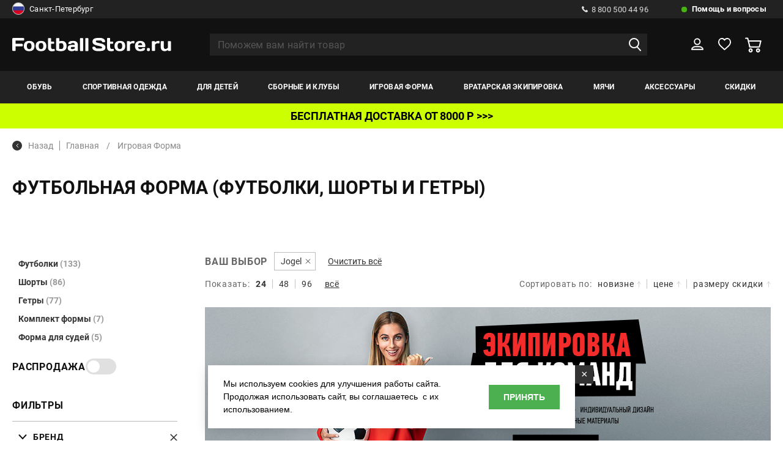

--- FILE ---
content_type: text/html; charset=UTF-8
request_url: https://www.footballstore.ru/catalog/igrovaya_forma/?br=1&brands%5B%5D=59
body_size: 36663
content:
<!DOCTYPE HTML>
<html>
<head>
 <meta http-equiv="Content-Type" content="text/html; charset=utf-8">
<meta name="google-site-verification" content="YFij2z_1yT7Rk8FgHjcT0kDeEM-kIEl3wPSTLyT0HgI" />
<meta name="yandex-verification" content="e683689c9b092014" />
<!-- Google Tag Manager -->
<title>Купить футбольную форму и экипировку, цены и фото - интернет-магазин Footballstore</title>
<meta name="title" content="Купить футбольную форму и экипировку, цены и фото - интернет-магазин Footballstore">
<meta property="og:title" content="Купить футбольную форму и экипировку, цены и фото - интернет-магазин Footballstore" />
<meta name="og:title" content="Футбольная форма (футболки, шорты и гетры)" />
<meta name="og:url" content="https://www.footballstore.ru/catalog/igrovaya_forma/" />
<meta name="og:type" content="product.group" />
<meta name="og:site_name" content="Footballstore.ru" />
<meta property="og:description" content="Давно хотели купить оригинальную футбольную форму (футболка, шорты или гетры) с индивидуальным номером или логотипом? В наличии для Вас есть формы для взрослых и детей, различных цветов и всех размеров, мужская и женская. В нашем спортивном магазине есть доставка по СПб, Москве, Казани, Нижнему Новгороду и другим городам с примеркой. А так же мы делаем подбор для команд по оптовым ценам." />
<meta property="og:image" content="https://www.footballstore.ru/images/gal/26949/goods_26949_0_thumb.jpg" />
<meta name="keywords" content="Футбольная форма (футболки, шорты и гетры)" />
<meta name="description" content="Давно хотели купить оригинальную футбольную форму (футболка, шорты или гетры) с индивидуальным номером или логотипом? В наличии для Вас есть формы для взрослых и детей, различных цветов и всех размеров, мужская и женская. В нашем спортивном магазине есть доставка по СПб, Москве, Казани, Нижнему Новгороду и другим городам с примеркой. А так же мы делаем подбор для команд по оптовым ценам." />
<script>
var IS_TERMINALS = 0;
var IS_POSTOMATS = 0;
var DOMAIN = '';

var googleEcMode = 0;

var IS_DEBUG = 0;
	var isUserAuth = 0;
var ALTER_HEADER_SIZE = 0;
var LISTING_IMAGES = new Array();

var FAV = new Array();

</script>

<script>(function(w,d,s,l,i){w[l]=w[l]||[];w[l].push({'gtm.start':
new Date().getTime(),event:'gtm.js'});var f=d.getElementsByTagName(s)[0],
j=d.createElement(s),dl=l!='dataLayer'?'&l='+l:'';j.async=true;j.src=
'https://www.googletagmanager.com/gtm.js?id='+i+dl;f.parentNode.insertBefore(j,f);
})(window,document,'script','dataLayer','GTM-KK6J9Q');</script>
<!-- End Google Tag Manager -->

<link rel="shortcut icon" href="/favicon.ico" type="image/x-icon" />
<link rel="icon" type="image/svg+xml" href="/favicon.svg"/>
<meta name="viewport" content="width=device-width, initial-scale=1.0">
<link rel="stylesheet" href="/css/reset.css">
<link rel="stylesheet" href="//cdn.jsdelivr.net/gh/fancyapps/fancybox@3.5.7/dist/jquery.fancybox.min.css" />
<!--link rel="stylesheet" href="/css/jquery.fancybox.min.css" -->
<link rel="stylesheet" href="/css/lightgallery.min.css">
<link rel="stylesheet" href="/css/selectric.css">
<link rel="stylesheet" href="/css/slick.css">
<link rel="stylesheet" href="/css/chosen.min.css">
<link rel="stylesheet" href="/new/css/jquery-ui.css">
<link rel="stylesheet" href="/css/main.css?aa=aasds11111111">
<link rel="stylesheet" href="/css/adaptive.css?vv=221113111111">
<link rel="stylesheet" href="/css/new_style.css?aa=1111">
<!--link rel="stylesheet" href="//ajax.googleapis.com/ajax/libs/jqueryui/1.12.1/themes/base/jquery-ui.css"-->
<link rel="stylesheet" href="/css/reveal.min.css?v=7213335">
<link rel="stylesheet" href="/css/add.css?gg=aa11111111a11q21s2111111s">
<script>
var BASE_PAGE_URL = "/catalog/";
var CATALOG_URL = "/catalog/";
</script>
<script type="text/javascript">
       var rrPartnerId = "517669a10d422d0eb059e015";
       var rrApi = {};
       var rrApiOnReady = rrApiOnReady || [];
       rrApi.addToBasket = rrApi.order = rrApi.categoryView = rrApi.view =
           rrApi.recomMouseDown = rrApi.recomAddToCart = function() {};
       (function(d) {
           var ref = d.getElementsByTagName('script')[0];
           var apiJs, apiJsId = 'rrApi-jssdk';
           if (d.getElementById(apiJsId)) return;
           apiJs = d.createElement('script');
           apiJs.id = apiJsId;
           apiJs.async = true;
           apiJs.src = "//cdn.retailrocket.ru/content/javascript/tracking.js";
           ref.parentNode.insertBefore(apiJs, ref);
       }(document));
</script>
<script type="text/javascript">
var bGoods = new Array();
</script>
<script type="application/ld+json">
	{"@context":"https:\/\/schema.org\/","@type":"OfferCatalog","name":"\u0418\u0433\u0440\u043e\u0432\u0430\u044f \u0444\u043e\u0440\u043c\u0430","description":"\u0414\u0430\u0432\u043d\u043e \u0445\u043e\u0442\u0435\u043b\u0438 \u043a\u0443\u043f\u0438\u0442\u044c \u043e\u0440\u0438\u0433\u0438\u043d\u0430\u043b\u044c\u043d\u0443\u044e \u0444\u0443\u0442\u0431\u043e\u043b\u044c\u043d\u0443\u044e \u0444\u043e\u0440\u043c\u0443 (\u0444\u0443\u0442\u0431\u043e\u043b\u043a\u0430, \u0448\u043e\u0440\u0442\u044b \u0438\u043b\u0438 \u0433\u0435\u0442\u0440\u044b) \u0441 \u0438\u043d\u0434\u0438\u0432\u0438\u0434\u0443\u0430\u043b\u044c\u043d\u044b\u043c \u043d\u043e\u043c\u0435\u0440\u043e\u043c \u0438\u043b\u0438 \u043b\u043e\u0433\u043e\u0442\u0438\u043f\u043e\u043c? \u0412 \u043d\u0430\u043b\u0438\u0447\u0438\u0438 \u0434\u043b\u044f \u0412\u0430\u0441 \u0435\u0441\u0442\u044c \u0444\u043e\u0440\u043c\u044b \u0434\u043b\u044f \u0432\u0437\u0440\u043e\u0441\u043b\u044b\u0445 \u0438 \u0434\u0435\u0442\u0435\u0439, \u0440\u0430\u0437\u043b\u0438\u0447\u043d\u044b\u0445 \u0446\u0432\u0435\u0442\u043e\u0432 \u0438 \u0432\u0441\u0435\u0445 \u0440\u0430\u0437\u043c\u0435\u0440\u043e\u0432, \u043c\u0443\u0436\u0441\u043a\u0430\u044f \u0438 \u0436\u0435\u043d\u0441\u043a\u0430\u044f. \u0412 \u043d\u0430\u0448\u0435\u043c \u0441\u043f\u043e\u0440\u0442\u0438\u0432\u043d\u043e\u043c \u043c\u0430\u0433\u0430\u0437\u0438\u043d\u0435 \u0435\u0441\u0442\u044c \u0434\u043e\u0441\u0442\u0430\u0432\u043a\u0430 \u043f\u043e \u0421\u041f\u0431, \u041c\u043e\u0441\u043a\u0432\u0435, \u041a\u0430\u0437\u0430\u043d\u0438, \u041d\u0438\u0436\u043d\u0435\u043c\u0443 \u041d\u043e\u0432\u0433\u043e\u0440\u043e\u0434\u0443 \u0438 \u0434\u0440\u0443\u0433\u0438\u043c \u0433\u043e\u0440\u043e\u0434\u0430\u043c \u0441 \u043f\u0440\u0438\u043c\u0435\u0440\u043a\u043e\u0439. \u0410 \u0442\u0430\u043a \u0436\u0435 \u043c\u044b \u0434\u0435\u043b\u0430\u0435\u043c \u043f\u043e\u0434\u0431\u043e\u0440 \u0434\u043b\u044f \u043a\u043e\u043c\u0430\u043d\u0434 \u043f\u043e \u043e\u043f\u0442\u043e\u0432\u044b\u043c \u0446\u0435\u043d\u0430\u043c.","url":"\/catalog\/igrovaya_forma\/?br=1&f=1&brands%5B0%5D=59&brands%5B1%5D=59","itemListElement":[{"@type":"Offer","name":"\u0424\u0443\u0442\u0431\u043e\u043b\u043a\u0430 \u0438\u0433\u0440\u043e\u0432\u0430\u044f \u0434\u043e\u043c\u0430\u0448\u043d\u044f\u044f Jogel \u0441\u0431\u043e\u0440\u043d\u043e\u0439 \u0420\u043e\u0441\u0441\u0438\u0438","url":"https:\/\/www.footballstore.ru\/catalog\/futbolka_igrovaya_domashnyaya_jogel_sbornoy_rossii\/","price":"5999","priceCurrency":"RUB","image":"https:\/\/www.footballstore.ru\/images\/gal\/25649\/goods_25649_0.jpg","availability":"https:\/\/schema.org\/InStock"},{"@type":"Offer","name":"\u0424\u0443\u0442\u0431\u043e\u043b\u043a\u0430 \u0438\u0433\u0440\u043e\u0432\u0430\u044f \u0432\u044b\u0435\u0437\u0434\u043d\u0430\u044f Jogel \u0441\u0431\u043e\u0440\u043d\u043e\u0439 \u0420\u043e\u0441\u0441\u0438\u0438","url":"https:\/\/www.footballstore.ru\/catalog\/futbolka_igrovaya_viezdnaya_jogel_sbornoy_rossii\/","price":"5999","priceCurrency":"RUB","image":"https:\/\/www.footballstore.ru\/images\/gal\/25648\/goods_25648_0.jpg","availability":"https:\/\/schema.org\/InStock"},{"@type":"Offer","name":"\u0428\u043e\u0440\u0442\u044b \u0438\u0433\u0440\u043e\u0432\u044b\u0435 \u043f\u043e\u0434\u0440\u043e\u0441\u0442\u043a\u043e\u0432\u044b\u0435 Jogel Camp Classic \u0426\u0411-00004987","url":"https:\/\/www.footballstore.ru\/catalog\/shorti_igrovie_podrostkovie_jogel_camp_classic_tsb_00004987\/","price":"1999","priceCurrency":"RUB","image":"https:\/\/www.footballstore.ru\/images\/gal\/29309\/goods_29309_0.jpg","availability":"https:\/\/schema.org\/InStock"},{"@type":"Offer","name":"\u0413\u0435\u0442\u0440\u044b Jogel Camp Advanced \u0426\u0411-00006317","url":"https:\/\/www.footballstore.ru\/catalog\/getri_jogel_camp_advanced_tsb_00006317\/","price":"599","priceCurrency":"RUB","image":"https:\/\/www.footballstore.ru\/images\/gal\/29308\/goods_29308_0.jpg","availability":"https:\/\/schema.org\/InStock"},{"@type":"Offer","name":"\u0413\u0435\u0442\u0440\u044b Jogel Camp Advanced \u0423\u0422-00021445","url":"https:\/\/www.footballstore.ru\/catalog\/getri_jogel_camp_advanced_ut_00021445\/","price":"599","priceCurrency":"RUB","image":"https:\/\/www.footballstore.ru\/images\/gal\/29273\/goods_29273_0.jpg","availability":"https:\/\/schema.org\/InStock"},{"@type":"Offer","name":"\u0413\u0435\u0442\u0440\u044b Jogel Camp Basic Sleeve \u0426\u0411-00001342","url":"https:\/\/www.footballstore.ru\/catalog\/getri_jogel_camp_basic_sleeve_tsb_00001342\/","price":"499","priceCurrency":"RUB","image":"https:\/\/www.footballstore.ru\/images\/gal\/29015\/goods_29015_0.jpg","availability":"https:\/\/schema.org\/InStock"},{"@type":"Offer","name":"\u0413\u0435\u0442\u0440\u044b Jogel Camp Basic \u0426\u0411-00006318","url":"https:\/\/www.footballstore.ru\/catalog\/getri_jogel_camp_basic_tsb_00006318\/","price":"499","priceCurrency":"RUB","image":"https:\/\/www.footballstore.ru\/images\/gal\/29014\/goods_29014_0.jpg","availability":"https:\/\/schema.org\/InStock"},{"@type":"Offer","name":"\u0424\u0443\u0442\u0431\u043e\u043b\u043a\u0430 \u0438\u0433\u0440\u043e\u0432\u0430\u044f Jogel Division Performdry Union \u0423\u0422-00020590","url":"https:\/\/www.footballstore.ru\/catalog\/futbolka_igrovaya_jogel_division_performdry_union_ut_00020590\/","price":"2199","priceCurrency":"RUB","image":"https:\/\/www.footballstore.ru\/images\/gal\/28854\/goods_28854_0.jpg","availability":"https:\/\/schema.org\/InStock"},{"@type":"Offer","name":"\u0424\u0443\u0442\u0431\u043e\u043b\u043a\u0430 \u0438\u0433\u0440\u043e\u0432\u0430\u044f \u0434\u043e\u043c\u0430\u0448\u043d\u044f\u044f Jogel \u0424\u041a \u00ab\u0417\u0435\u043d\u0438\u0442\u00bb \u0441\u0435\u0437\u043e\u043d 2025\/26","url":"https:\/\/www.footballstore.ru\/catalog\/futbolka_igrovaya_domashnyaya_jogel_fk_zenit_sezon_2025_26\/","price":"4999","priceCurrency":"RUB","image":"https:\/\/www.footballstore.ru\/images\/gal\/28807\/goods_28807_0.jpg","availability":"https:\/\/schema.org\/InStock"},{"@type":"Offer","name":"\u0424\u0443\u0442\u0431\u043e\u043b\u043a\u0430 \u0438\u0433\u0440\u043e\u0432\u0430\u044f \u0432\u044b\u0435\u0437\u0434\u043d\u0430\u044f Jogel \u0424\u041a \u00ab\u0417\u0435\u043d\u0438\u0442\u00bb \u0441\u0435\u0437\u043e\u043d 2025\/26","url":"https:\/\/www.footballstore.ru\/catalog\/futbolka_igrovaya_viezdnaya_jogel_fk_zenit_sezon_2025_26\/","price":"4999","priceCurrency":"RUB","image":"https:\/\/www.footballstore.ru\/images\/gal\/28806\/goods_28806_0.jpg","availability":"https:\/\/schema.org\/InStock"},{"@type":"Offer","name":"\u0411\u0435\u043b\u044c\u0435 \u0444\u0443\u0442\u0431\u043e\u043b\u043a\u0430 \u0441\u0443\u0434\u0435\u0439\u0441\u043a\u0430\u044f Jogel Performdry Referee \u0426\u0411-00002995","url":"https:\/\/www.footballstore.ru\/catalog\/bele_futbolka_sudeyskaya_jogel_performdry_referee_tsb_00002995\/","price":"3499","priceCurrency":"RUB","image":"https:\/\/www.footballstore.ru\/images\/gal\/28546\/goods_28546_0.jpg","availability":"https:\/\/schema.org\/InStock"},{"@type":"Offer","name":"\u0428\u043e\u0440\u0442\u044b \u0438\u0433\u0440\u043e\u0432\u044b\u0435 Jogel Camp Classic \u0426\u0411-00004616","url":"https:\/\/www.footballstore.ru\/catalog\/shorti_igrovie_jogel_camp_classic_tsb_00004616\/","price":"1199","priceCurrency":"RUB","image":"https:\/\/www.footballstore.ru\/images\/gal\/28517\/goods_28517_0.jpg","availability":"https:\/\/schema.org\/InStock"},{"@type":"Offer","name":"\u0428\u043e\u0440\u0442\u044b \u0438\u0433\u0440\u043e\u0432\u044b\u0435 Jogel Camp Classic \u0426\u0411-00004612","url":"https:\/\/www.footballstore.ru\/catalog\/shorti_igrovie_jogel_camp_classic_tsb_00004612\/","price":"1199","priceCurrency":"RUB","image":"https:\/\/www.footballstore.ru\/images\/gal\/28515\/goods_28515_0.jpg","availability":"https:\/\/schema.org\/InStock"},{"@type":"Offer","name":"\u0428\u043e\u0440\u0442\u044b \u0438\u0433\u0440\u043e\u0432\u044b\u0435 Jogel Camp Classic \u0426\u0411-00004613","url":"https:\/\/www.footballstore.ru\/catalog\/shorti_igrovie_jogel_camp_classic_tsb_00004613\/","price":"1199","priceCurrency":"RUB","image":"https:\/\/www.footballstore.ru\/images\/gal\/28514\/goods_28514_0.jpg","availability":"https:\/\/schema.org\/InStock"},{"@type":"Offer","name":"\u0413\u0435\u0442\u0440\u044b Jogel Camp Basic \u0426\u0411-00005448","url":"https:\/\/www.footballstore.ru\/catalog\/getri_jogel_camp_basic_tsb_00005448\/","price":"499","priceCurrency":"RUB","image":"https:\/\/www.footballstore.ru\/images\/gal\/28445\/goods_28445_0.jpg","availability":"https:\/\/schema.org\/InStock"},{"@type":"Offer","name":"\u0413\u0435\u0442\u0440\u044b Jogel Camp Advanced \u0426\u0411-00001339","url":"https:\/\/www.footballstore.ru\/catalog\/getri_jogel_camp_advanced_tsb_00001339\/","price":"599","priceCurrency":"RUB","image":"https:\/\/www.footballstore.ru\/images\/gal\/28347\/goods_28347_0.jpg","availability":"https:\/\/schema.org\/InStock"},{"@type":"Offer","name":"\u0428\u043e\u0440\u0442\u044b \u0441\u0443\u0434\u0435\u0439\u0441\u043a\u0438\u0435 Jogel Division Performdry \u0426\u0411-00004989","url":"https:\/\/www.footballstore.ru\/catalog\/shorti_sudeyskie_jogel_division_performdry_tsb_00004989\/","price":"3599","priceCurrency":"RUB","image":"https:\/\/www.footballstore.ru\/images\/gal\/28303\/goods_28303_0.jpg","availability":"https:\/\/schema.org\/InStock"},{"@type":"Offer","name":"\u041e\u0440\u0438\u0433\u0438\u043d\u0430\u043b\u044c\u043d\u0430\u044f \u0432\u044b\u0435\u0437\u0434\u043d\u0430\u044f \u0438\u0433\u0440\u043e\u0432\u0430\u044f \u0444\u0443\u0442\u0431\u043e\u043b\u043a\u0430 Jogel \u0424\u041a \u00ab\u0417\u0435\u043d\u0438\u0442\u00bb \u0441\u0435\u0437\u043e\u043d 2025\/26","url":"https:\/\/www.footballstore.ru\/catalog\/viezdnaya_igrovaya_futbolka_jogel_fk_zenit\/","price":"7999","priceCurrency":"RUB","image":"https:\/\/www.footballstore.ru\/images\/gal\/28301\/goods_28301_0.jpg","availability":"https:\/\/schema.org\/InStock"},{"@type":"Offer","name":"\u041e\u0440\u0438\u0433\u0438\u043d\u0430\u043b\u044c\u043d\u0430\u044f \u0434\u043e\u043c\u0430\u0448\u043d\u044f\u044f \u0438\u0433\u0440\u043e\u0432\u0430\u044f \u0444\u0443\u0442\u0431\u043e\u043b\u043a\u0430 Jogel \u0424\u041a \u00ab\u0417\u0435\u043d\u0438\u0442\u00bb \u0441\u0435\u0437\u043e\u043d 2025\/26","url":"https:\/\/www.footballstore.ru\/catalog\/domashnyaya_igrovaya_futbolk_jogel_fk_zenit\/","price":"7999","priceCurrency":"RUB","image":"https:\/\/www.footballstore.ru\/images\/gal\/28300\/goods_28300_0.jpg","availability":"https:\/\/schema.org\/InStock"},{"@type":"Offer","name":"\u0413\u0435\u0442\u0440\u044b \u0432\u044b\u0435\u0437\u0434\u043d\u044b\u0435 Jogel \u0424\u041a \u00ab\u0417\u0435\u043d\u0438\u0442\u00bb","url":"https:\/\/www.footballstore.ru\/catalog\/getri_viezdnie_jogel_fk_zenit\/","price":"1299","priceCurrency":"RUB","image":"https:\/\/www.footballstore.ru\/images\/gal\/28299\/goods_28299_0.jpg","availability":"https:\/\/schema.org\/InStock"},{"@type":"Offer","name":"\u0413\u0435\u0442\u0440\u044b \u0434\u043e\u043c\u0430\u0448\u043d\u0438\u0435 Jogel \u0424\u041a \u00ab\u0417\u0435\u043d\u0438\u0442\u00bb","url":"https:\/\/www.footballstore.ru\/catalog\/getri_domashnie_jogel_fk_zenit\/","price":"1299","priceCurrency":"RUB","image":"https:\/\/www.footballstore.ru\/images\/gal\/28298\/goods_28298_0.jpg","availability":"https:\/\/schema.org\/InStock"},{"@type":"Offer","name":"\u0428\u043e\u0440\u0442\u044b \u0438\u0433\u0440\u043e\u0432\u044b\u0435 \u0432\u044b\u0435\u0437\u0434\u043d\u044b\u0435 Jogel \u0424\u041a \u00ab\u0417\u0435\u043d\u0438\u0442\u00bb","url":"https:\/\/www.footballstore.ru\/catalog\/shorti_igrovie_viezdnie_jogel_fk_zenit\/","price":"3499","priceCurrency":"RUB","image":"https:\/\/www.footballstore.ru\/images\/gal\/28297\/goods_28297_0.jpg","availability":"https:\/\/schema.org\/InStock"},{"@type":"Offer","name":"\u0428\u043e\u0440\u0442\u044b \u0438\u0433\u0440\u043e\u0432\u044b\u0435 \u0434\u043e\u043c\u0430\u0448\u043d\u0438\u0435 Jogel \u0424\u041a \u00ab\u0417\u0435\u043d\u0438\u0442\u00bb","url":"https:\/\/www.footballstore.ru\/catalog\/shorti_igrovie_domashnie_jogel_fk_zenit\/","price":"3499","priceCurrency":"RUB","image":"https:\/\/www.footballstore.ru\/images\/gal\/28296\/goods_28296_0.jpg","availability":"https:\/\/schema.org\/InStock"},{"@type":"Offer","name":"\u0424\u0443\u0442\u0431\u043e\u043b\u043a\u0430 \u0441\u0443\u0434\u0435\u0439\u0441\u043a\u0430\u044f Jogel Performdry Tee \u0426\u0411-00004993","url":"https:\/\/www.footballstore.ru\/catalog\/futbolka_sudeyskaya_jogel_performdry_tee_tsb_00004993\/","price":"3999","priceCurrency":"RUB","image":"https:\/\/www.footballstore.ru\/images\/gal\/28284\/goods_28284_0.jpg","availability":"https:\/\/schema.org\/InStock"}]}</script>
    <script type="application/ld+json">
        {
    "@context": "https://schema.org",
    "@type": "BreadcrumbList",
    "itemListElement": [
        {
            "@type": "ListItem",
            "position": 1,
            "item": {
                "@id": "https://www.footballstore.ru/catalog/igrovaya_forma/",
                "name": "Игровая форма"
            }
        }
    ]
}    </script>
</head>


<body class="">
	<!-- End Google Tag Manager (noscript) -->
	<!--div class="preloader">
		<span class="preloader--active">F</span>
		<span class='preloader--noactive'>S</span>
	</div-->
	<div class="wrapper">
		<header>
			<div class="h_top">
				<div class="container">
					<div class="h_top_wrap">
					<noindex>
						<div class="h_top_wrap_city">
														<a href="#city_modal" class="modal_link">
																	<img src="/images/rus.png" alt="">
																Санкт-Петербург								<img class="select_arrow" src="/img/select_arrow.svg" alt="img">
							</a>
														</div>
						</noindex>
						<div class="h_top_wrap_right">
							<div class="h_call">
								<a href="tel:8 800 500 44 96">
									<img src="/img/call.svg" alt="img">
									8 800 500 44 96
								</a>
							</div>
							<div class="h_help">
								<a href="/help-faq/">
									Помощь и вопросы
								</a>
								<div class="h_help_inside">
									<ul class="h_help_inside_list">
																			<li>
											<a href="/information/contacts-footballstore/">
												Телефоны и адреса											</a>
										</li>
																				<li>
											<a href="/help-faq/payments/">
												Способы оплаты											</a>
										</li>
																				<li>
											<a href="/help-faq/delivery/">
												Способы доставки											</a>
										</li>
																				<li>
											<a href="/help-faq/feedback/">
												Обратная связь											</a>
										</li>
																				<li>
											<a href="/information/optoviy-otdel-footballstore/">
												Оптовый отдел											</a>
										</li>
																				<li>
											<a href="/help-faq/faq/">
												Часто задаваемые вопросы											</a>
										</li>
																				<li>
											<a href="/help-faq/delivery_calc/">
												Расчет доставки											</a>
										</li>
																				<li>
											<a href="/help-faq/order_status/">
												Проверить статус заказа											</a>
										</li>
																				<li>
											<a href="/information/oplata-po-beznalichnomu-raschetu/">
												Как купить по безналу?											</a>
										</li>
																				<li>
											<a href="/information/garantii-magazina/">
												Гарантии											</a>
										</li>
																				<li>
											<a href="/help-faq/pgifts/">
												Подарочные сертификаты											</a>
										</li>
										
									</ul>
								</div>
							</div>
						</div>
					</div>
				</div>
			</div>
			<div class="h_middle">
				<div class="container">
					<div class="h_moddle_wrap">
						<div class="h_logo">
							<a href="/">
								<img src="/img/logo.svg" alt="img">
							</a>
						</div>
						<div class="h_search">
							<form action="/search/" method="GET" autocomplete="off">
								<input type="text" placeholder="Поможем вам найти товар" name="q" value="" autocomplete="off">
								<button><img src="/img/search.svg" alt="img"></button>
								<button class="remove_input_text">
									<img src="/img/remove_input.svg" alt="img">
								</button>
								<div class="h_search_inside" id="autocomplete_container">

								</div>
							</form>
						</div>
						<div class="h_middle_right">
							<button class="open_menu">
								<img src="/img/menu_open.svg" alt="img">
							</button>
							<a href="" class="open_seacrh">
								<img src="/img/search.svg" alt="img">
							</a>
							<div class="h_user">
								<a href="/user/" >
									<svg width="22" height="21" viewBox="0 0 22 21" fill="none" xmlns="http://www.w3.org/2000/svg"><path d="M10.7839 11.2726C13.5802 11.2726 15.847 9.07632 15.847 6.36707C15.847 3.65783 13.5802 1.46155 10.7839 1.46155C7.98756 1.46155 5.7207 3.65783 5.7207 6.36707C5.7207 9.07632 7.98756 11.2726 10.7839 11.2726Z" stroke="white" stroke-width="2" stroke-miterlimit="10" stroke-linejoin="round"/><path d="M21 19.7308H1C1 17.0751 4.10915 14.9231 7.94598 14.9231H14.054C17.8908 14.9231 21 17.0751 21 19.7308Z" stroke="white" stroke-width="2" stroke-miterlimit="10" stroke-linejoin="round"/></svg>
								</a>
																<div class="h_user_inside">
									<div class="h_user_inside_wrap">
										<span>Вы уже клиент Footballstore?</span>
										<a href="/user/?do=login" onclick="document.location=$(this).attr('href'); return false;" class="balck_but">войти</a>
										<a href="/user/?do=amnesia"  onclick="document.location=$(this).attr('href'); return false;" class="password_resave">Забыли пароль?</a>
										<span>Новый клиент?</span>
										<a href="/user/?do=register" class="balck_but" onclick="document.location=$(this).attr('href'); return false;">регистрация</a>
									</div>
								</div>
															</div>
							<div class="h_like h_like--active">
								<a href="/saved-lists/">

									<svg width="23" height="21" viewBox="0 0 23 21" fill="none" xmlns="http://www.w3.org/2000/svg"><path d="M21.9606 6.6646C21.6779 3.39959 19.2549 1 16.2666 1C14.2879 1 12.4707 2.06211 11.4207 3.71429C10.4111 2.02277 8.6747 1 6.73633 1C3.74802 1 1.32507 3.39959 1.04239 6.6646C1.00201 6.82195 0.92124 7.56936 1.20392 8.82816C1.64813 10.6377 2.65769 12.2505 4.11146 13.5487L11.4207 20L18.8511 13.5487C20.3049 12.2505 21.3145 10.6377 21.7587 8.82816C22.0817 7.56936 22.001 6.82195 21.9606 6.6646Z" stroke="white" stroke-width="2" stroke-linejoin="round"/></svg>


									<span id="fav_hdr_span"  style="display: none;"></span>

								</a>
								<div class="h_like_inside">
									<p>Сюда вы можете добавлять понравившиеся товары</p>
								</div>
							</div>
							<div class="h_basket" id="hdr_basket">
								<a href="/basket/" >
																			<svg width="27" height="25" viewBox="0 0 27 25" fill="none" xmlns="http://www.w3.org/2000/svg"><mask id="path-1-inside-1" fill="white"><path d="M21.1591 18.1024C19.3218 18.1024 17.8291 19.5695 17.8291 21.3751C17.8291 23.1808 19.3218 24.6479 21.1591 24.6479C22.9963 24.6479 24.489 23.1808 24.489 21.3751C24.489 19.5695 22.9963 18.1024 21.1591 18.1024ZM21.1591 22.6883C20.4231 22.6883 19.8281 22.0984 19.8281 21.3803C19.8281 20.6621 20.4283 20.0722 21.1591 20.0722C21.895 20.0722 22.49 20.6621 22.49 21.3803C22.49 22.0984 21.895 22.6883 21.1591 22.6883Z"/></mask><path d="M21.1591 18.1024C19.3218 18.1024 17.8291 19.5695 17.8291 21.3751C17.8291 23.1808 19.3218 24.6479 21.1591 24.6479C22.9963 24.6479 24.489 23.1808 24.489 21.3751C24.489 19.5695 22.9963 18.1024 21.1591 18.1024ZM21.1591 22.6883C20.4231 22.6883 19.8281 22.0984 19.8281 21.3803C19.8281 20.6621 20.4283 20.0722 21.1591 20.0722C21.895 20.0722 22.49 20.6621 22.49 21.3803C22.49 22.0984 21.895 22.6883 21.1591 22.6883Z" fill="white"/><path d="M21.1591 16.1024C18.2501 16.1024 15.8291 18.4324 15.8291 21.3751H19.8291C19.8291 20.7066 20.3936 20.1024 21.1591 20.1024V16.1024ZM15.8291 21.3751C15.8291 24.3179 18.2501 26.6479 21.1591 26.6479V22.6479C20.3936 22.6479 19.8291 22.0437 19.8291 21.3751H15.8291ZM21.1591 26.6479C24.068 26.6479 26.489 24.3179 26.489 21.3751H22.489C22.489 22.0437 21.9245 22.6479 21.1591 22.6479V26.6479ZM26.489 21.3751C26.489 18.4324 24.068 16.1024 21.1591 16.1024V20.1024C21.9245 20.1024 22.489 20.7066 22.489 21.3751H26.489ZM21.1591 20.6883C21.5 20.6883 21.8281 20.9664 21.8281 21.3803H17.8281C17.8281 23.2305 19.3462 24.6883 21.1591 24.6883V20.6883ZM21.8281 21.3803C21.8281 21.7992 21.5001 22.0722 21.1591 22.0722V18.0722C19.3566 18.0722 17.8281 19.525 17.8281 21.3803H21.8281ZM21.1591 22.0722C20.8181 22.0722 20.49 21.7942 20.49 21.3803H24.49C24.49 19.5301 22.9719 18.0722 21.1591 18.0722V22.0722ZM20.49 21.3803C20.49 20.9664 20.8181 20.6883 21.1591 20.6883V24.6883C22.9719 24.6883 24.49 23.2305 24.49 21.3803H20.49Z" fill="white" fill-opacity="0.6" mask="url(#path-1-inside-1)"/><path d="M26.5093 5.44751C26.3214 5.21154 26.0291 5.07304 25.7211 5.07304H6.16932L5.27158 1.36942C5.16197 0.928267 4.76008 0.615356 4.30078 0.615356H1.00212C0.448867 0.615356 0 1.05651 0 1.60025C0 2.144 0.448867 2.58515 1.00212 2.58515H3.51265L6.75911 15.9428C6.86871 16.384 7.27061 16.6969 7.72991 16.6969H23.2889C23.7482 16.6969 24.1501 16.3891 24.2597 15.9531L26.6919 6.29391C26.765 5.99638 26.7024 5.68347 26.5093 5.44751ZM22.5112 14.7271H8.52326L6.6495 7.03258H24.4476L22.5112 14.7271Z" fill="white"/><path id="path_mod" d="M7.72836 15.6966L6.83698 12.0289L7.55165 14.9637L7.7302 15.6969H7.72991L7.72889 15.6968C7.72875 15.6967 7.72857 15.6967 7.72836 15.6966Z" stroke="white" stroke-opacity="0.6" stroke-width="2"/><mask id="path-5-inside-2" fill="white"><path d="M9.06043 18.1024C7.22321 18.1024 5.73047 19.5695 5.73047 21.3751C5.73047 23.1808 7.22321 24.6479 9.06043 24.6479C10.8976 24.6479 12.3904 23.1808 12.3904 21.3751C12.3904 19.5695 10.8976 18.1024 9.06043 18.1024ZM9.06043 22.6883C8.32449 22.6883 7.72949 22.0984 7.72949 21.3803C7.72949 20.6621 8.32971 20.0722 9.06043 20.0722C9.79114 20.0722 10.3914 20.6621 10.3914 21.3803C10.3914 22.0984 9.79636 22.6883 9.06043 22.6883Z"/></mask><path d="M9.06043 18.1024C7.22321 18.1024 5.73047 19.5695 5.73047 21.3751C5.73047 23.1808 7.22321 24.6479 9.06043 24.6479C10.8976 24.6479 12.3904 23.1808 12.3904 21.3751C12.3904 19.5695 10.8976 18.1024 9.06043 18.1024ZM9.06043 22.6883C8.32449 22.6883 7.72949 22.0984 7.72949 21.3803C7.72949 20.6621 8.32971 20.0722 9.06043 20.0722C9.79114 20.0722 10.3914 20.6621 10.3914 21.3803C10.3914 22.0984 9.79636 22.6883 9.06043 22.6883Z" fill="white"/><path d="M9.06043 16.1024C6.15147 16.1024 3.73047 18.4324 3.73047 21.3751H7.73047C7.73047 20.7066 8.29495 20.1024 9.06043 20.1024V16.1024ZM3.73047 21.3751C3.73047 24.3179 6.15147 26.6479 9.06043 26.6479V22.6479C8.29495 22.6479 7.73047 22.0437 7.73047 21.3751H3.73047ZM9.06043 26.6479C11.9694 26.6479 14.3904 24.3179 14.3904 21.3751H10.3904C10.3904 22.0437 9.8259 22.6479 9.06043 22.6479V26.6479ZM14.3904 21.3751C14.3904 18.4324 11.9694 16.1024 9.06043 16.1024V20.1024C9.8259 20.1024 10.3904 20.7066 10.3904 21.3751H14.3904ZM9.06043 20.6883C9.40138 20.6883 9.72949 20.9664 9.72949 21.3803H5.72949C5.72949 23.2305 7.24761 24.6883 9.06043 24.6883V20.6883ZM9.72949 21.3803C9.72949 21.7992 9.40146 22.0722 9.06043 22.0722V18.0722C7.25797 18.0722 5.72949 19.525 5.72949 21.3803H9.72949ZM9.06043 22.0722C8.71939 22.0722 8.39136 21.7992 8.39136 21.3803H12.3914C12.3914 19.525 10.8629 18.0722 9.06043 18.0722V22.0722ZM8.39136 21.3803C8.39136 20.9664 8.71947 20.6883 9.06043 20.6883V24.6883C10.8732 24.6883 12.3914 23.2305 12.3914 21.3803H8.39136Z" fill="white" fill-opacity="0.6" mask="url(#path-5-inside-2)"/></svg>
										<!-- <span>1</span> -->
									 								</a>
																							</div>
						</div>
					</div>
				</div>
			</div>
			<div class="h_bottom">
				<div class="container">
					<div class="h_bottom_wrap">
						<button class="close_mob_menu">
							<img src="/img/close.svg" alt="img">
						</button>

						<nav class="h_nav">
							<span class="menu_name">меню</span>
							<ul class="h_nav_list">
																<li class="">
									<a href="/catalog/butsi/">Обувь</a>
																		<div class="h_nav_list_inside">
										<span class="menu_name"><img src="/img/arrow_prev.svg" alt="img">Обувь</span>
										<button class="close_mob_second_menu">
											<img src="/img/close.svg" alt="img">
										</button>
							
										<div class="container">
											<div class="h_nav_list_inside_wrap">
																																	
														<div class="h_nav_list_inside_item m_lvl23_menu">
															<span data-href="/catalog/igrovie_butsi/" onclick="linkGo(this);return false;" class="m_lvl23_menu_link">Бутсы</span><!-- mb --> 														</div>
													
																																		
														<div class="h_nav_list_inside_item m_lvl23_menu">
															<span data-href="/catalog/shipovki/" onclick="linkGo(this);return false;" class="m_lvl23_menu_link">Шиповки</span><!-- mb --> 														</div>
													
																																		
														<div class="h_nav_list_inside_item m_lvl23_menu">
															<span data-href="/catalog/obuv_dlya_zala/" onclick="linkGo(this);return false;" class="m_lvl23_menu_link">Футзалки</span><!-- mb --> 														</div>
													
																																		
														<div class="h_nav_list_inside_item m_lvl23_menu">
															<span data-href="/catalog/sportivnyye-krossovki-dlya-vzroslykh/" onclick="linkGo(this);return false;" class="m_lvl23_menu_link">Кроссовки</span><!-- mb --> 														</div>
													
																																		
														<div class="h_nav_list_inside_item m_lvl23_menu">
															<span data-href="/catalog/slantsi_i_shlepki/" onclick="linkGo(this);return false;" class="m_lvl23_menu_link">Сланцы</span><!-- mb --> 														</div>
													
																																		
														<div class="h_nav_list_inside_item m_lvl23_menu">
															<span data-href="/catalog/aksessuari_dlya_obuvi/" onclick="linkGo(this);return false;" class="m_lvl23_menu_link">Аксессуары</span><!-- mb --> 														</div>
													
																								
																						<div class="h_nav_list_inside_item">
														<span data-url="/catalog/butsi/" class="see_all_menu">Смотреть все</span>
												</div>
											
												
														<div class="h_nav_list_inside_item">
															<span>ТИП ОБУВИ</span>
															<div class="h_nav_list_inside_item_wrap"><!-- 2 -->
																<span class="menu_name"><img src="/img/arrow_prev.svg" alt="img"><span>ТИП ОБУВИ</span></span>
																<ul class="h_nav_list_inside_list">
																																	<li>
																		<a href="/catalog/sportivnyye-krossovki-dlya-vzroslykh/">
																			Кроссовки <!-- d -->
																		</a>
																	</li>
																																	<li>
																		<a href="/catalog/aksessuari_dlya_obuvi/">
																			Аксессуары <!-- d -->
																		</a>
																	</li>
																																	<li>
																		<a href="/catalog/igrovie_butsi/">
																			Игровые бутсы <!-- d -->
																		</a>
																	</li>
																																	<li>
																		<a href="/catalog/obuv_dlya_zala/">
																			Обувь для зала <!-- d -->
																		</a>
																	</li>
																																	<li>
																		<a href="/catalog/shipovki/">
																			Шиповки <!-- d -->
																		</a>
																	</li>
																																	<li>
																		<a href="/catalog/slantsi_i_shlepki/">
																			Сланцы <!-- d -->
																		</a>
																	</li>
																	
																	
																</ul>
																															</div>
														</div>
													
												

											
												
														<div class="h_nav_list_inside_item">
															<span>Размерность</span>
															<div class="h_nav_list_inside_item_wrap"><!-- 2 -->
																<span class="menu_name"><img src="/img/arrow_prev.svg" alt="img"><span>Размерность</span></span>
																<ul class="h_nav_list_inside_list">
																																	<li>
																		<a href="/catalog/butsi/?br=1&opts[46][]=29">
																			Детская <!-- d -->
																		</a>
																	</li>
																																	<li>
																		<a href="/catalog/butsi/?br=1&opts[46][]=124">
																			Взрослая <!-- d -->
																		</a>
																	</li>
																																	<li>
																		<a href="/catalog/butsi/?br=1&opts[46][]=8">
																			Мужской <!-- d -->
																		</a>
																	</li>
																	
																	
																</ul>
																															</div>
														</div>
													
												

											
												
														<div class="h_nav_list_inside_item">
															<span>БРЕНД</span>
															<div class="h_nav_list_inside_item_wrap"><!-- 2 -->
																<span class="menu_name"><img src="/img/arrow_prev.svg" alt="img"><span>БРЕНД</span></span>
																<ul class="h_nav_list_inside_list">
																																	<li>
																		<a href="/catalog/butsi/adidas/">
																			Adidas <!-- d -->
																		</a>
																	</li>
																																	<li>
																		<a href="/catalog/butsi/munich/">
																			Munich <!-- d -->
																		</a>
																	</li>
																																	<li>
																		<a href="/catalog/butsi/mad_guy/ ">
																			Mad Guy <!-- d -->
																		</a>
																	</li>
																																	<li>
																		<a href="/catalog/butsi/umbro/">
																			Umbro <!-- d -->
																		</a>
																	</li>
																																	<li>
																		<a href="/catalog/butsi/fn/ ">
																			FN <!-- d -->
																		</a>
																	</li>
																																	<li>
																		<a href="/catalog/butsi/demix/">
																			Demix <!-- d -->
																		</a>
																	</li>
																																	<li>
																		<a href="/catalog/butsi/feet_n_fit/ ">
																			Feet-n-Fit <!-- d -->
																		</a>
																	</li>
																																	<li>
																		<a href="/catalog/butsi/jogel/">
																			Jogel <!-- d -->
																		</a>
																	</li>
																																	<li>
																		<a href="/catalog/butsi/nike/">
																			Nike <!-- d -->
																		</a>
																	</li>
																																	<li>
																		<a href="/catalog/butsi/puma/  ">
																			Puma <!-- d -->
																		</a>
																	</li>
																																	<li>
																		<a href="/catalog/butsi/joma/  ">
																			Joma <!-- d -->
																		</a>
																	</li>
																																	<li>
																		<a href="/catalog/butsi/kelme/">
																			Kelme <!-- d -->
																		</a>
																	</li>
																																	<li>
																		<a href="/catalog/butsi/anta/">
																			Anta <!-- d -->
																		</a>
																	</li>
																																	<li>
																		<a href="/catalog/butsi/kappa/ ">
																			Kappa <!-- d -->
																		</a>
																	</li>
																																	<li>
																		<a href="/catalog/butsi/fila/ ">
																			Fila <!-- d -->
																		</a>
																	</li>
																	
																	
																</ul>
																															</div>
														</div>
													
												

											
												
														<div class="h_nav_list_inside_item">
															<span>Назначение покрытия</span>
															<div class="h_nav_list_inside_item_wrap"><!-- 2 -->
																<span class="menu_name"><img src="/img/arrow_prev.svg" alt="img"><span>Назначение покрытия</span></span>
																<ul class="h_nav_list_inside_list">
																																	<li>
																		<a href="/catalog/butsi/?br=1&filter[covers][]=">
																			Искусственное покрытие/Грунт <!-- d -->
																		</a>
																	</li>
																																	<li>
																		<a href="/catalog/butsi/?br=1&filter[covers][]=12">
																			Натуральное покрытие (FG) <!-- d -->
																		</a>
																	</li>
																																	<li>
																		<a href="/catalog/butsi/?br=1&filter[covers][]=14">
																			Искусственное покрытие (AG или TF) <!-- d -->
																		</a>
																	</li>
																																	<li>
																		<a href="/catalog/butsi/?br=1&filter[covers][]=15">
																			Зал (IC) <!-- d -->
																		</a>
																	</li>
																	
																	
																</ul>
																																	<a style='padding-left:0px' class='menu_img' href="https://www.footballstore.ru/catalog/butsi/adidas/"><img class="t1" src="/images/banner_2026.webp" alt=""></a>																															</div>
														</div>
													
												

																							
											</div>
										</div>
										
									</div>
																	</li>
								<li class="">
									<a href="/catalog/trenirovochnaya_forma/">Спортивная одежда</a>
																		<div class="h_nav_list_inside">
										<span class="menu_name"><img src="/img/arrow_prev.svg" alt="img">Спортивная одежда</span>
										<button class="close_mob_second_menu">
											<img src="/img/close.svg" alt="img">
										</button>
							
										<div class="container">
											<div class="h_nav_list_inside_wrap">
																																	
														<div class="h_nav_list_inside_item m_lvl23_menu">
																															<span>Футболки</span><!-- 1 -->
																<div class="h_nav_list_inside_item_wrap">
																	
																	<span class="menu_name"><img src="/img/arrow_prev.svg" alt="img"><span>Футболки</span></span>
																																			<ul class="h_nav_list_inside_list">
																			<li>
																				<a href="/catalog/futbolki/">Смотреть все</a>
																			</li>
																																							<li>
																					<a href="/catalog/sportivnie/">
																						Спортивные																					</a>
																				</li>
																																							<li>
																					<a href="/catalog/povsednevnie/">
																						Повседневные																					</a>
																				</li>
																																						
																		</ul>
																																			
																</div>
																													</div>
													
																																		
														<div class="h_nav_list_inside_item m_lvl23_menu">
																															<span>Шорты</span><!-- 1 -->
																<div class="h_nav_list_inside_item_wrap">
																	
																	<span class="menu_name"><img src="/img/arrow_prev.svg" alt="img"><span>Шорты</span></span>
																																			<ul class="h_nav_list_inside_list">
																			<li>
																				<a href="/catalog/sportivnyye-shorty-dlya-trenirovok/">Смотреть все</a>
																			</li>
																																							<li>
																					<a href="/catalog/sportivnie-shorti/">
																						Спортивные																					</a>
																				</li>
																																							<li>
																					<a href="/catalog/povsednevnie-shorti/">
																						Повседневные																					</a>
																				</li>
																																						
																		</ul>
																																			
																</div>
																													</div>
													
																																		
														<div class="h_nav_list_inside_item m_lvl23_menu">
																															<span>Куртки/Пуховики</span><!-- 1 -->
																<div class="h_nav_list_inside_item_wrap">
																	
																	<span class="menu_name"><img src="/img/arrow_prev.svg" alt="img"><span>Куртки/Пуховики</span></span>
																																			<ul class="h_nav_list_inside_list">
																			<li>
																				<a href="/catalog/kurtki_puhoviki/">Смотреть все</a>
																			</li>
																																							<li>
																					<a href="/catalog/zhileti/">
																						Жилеты																					</a>
																				</li>
																																							<li>
																					<a href="/catalog/kurtki/">
																						Куртки																					</a>
																				</li>
																																							<li>
																					<a href="/catalog/vetrovki/">
																						Ветровки																					</a>
																				</li>
																																							<li>
																					<a href="/catalog/puhoviki/">
																						Пуховики																					</a>
																				</li>
																																						
																		</ul>
																																			
																</div>
																													</div>
													
																																		
														<div class="h_nav_list_inside_item m_lvl23_menu">
																															<span>Свитера/Толстовки</span><!-- 1 -->
																<div class="h_nav_list_inside_item_wrap">
																	
																	<span class="menu_name"><img src="/img/arrow_prev.svg" alt="img"><span>Свитера/Толстовки</span></span>
																																			<ul class="h_nav_list_inside_list">
																			<li>
																				<a href="/catalog/svitera_tolstovki/">Смотреть все</a>
																			</li>
																																							<li>
																					<a href="/catalog/olimpiyki/">
																						Олимпийки																					</a>
																				</li>
																																							<li>
																					<a href="/catalog/tolstovki_kapyushonom/">
																						Толстовки с капюшоном																					</a>
																				</li>
																																							<li>
																					<a href="/catalog/sportivnye-svitera/">
																						Свитера																					</a>
																				</li>
																																							<li>
																					<a href="/catalog/svitshoti/">
																						Свитшоты																					</a>
																				</li>
																																						
																		</ul>
																																			
																</div>
																													</div>
													
																																		
														<div class="h_nav_list_inside_item m_lvl23_menu">
															<span data-href="/catalog/bryuki/" onclick="linkGo(this);return false;" class="m_lvl23_menu_link">Брюки</span><!-- mb --> 														</div>
													
																																		
														<div class="h_nav_list_inside_item m_lvl23_menu">
															<span data-href="/catalog/kostyumi/" onclick="linkGo(this);return false;" class="m_lvl23_menu_link">Костюмы</span><!-- mb --> 														</div>
													
																																		
														<div class="h_nav_list_inside_item m_lvl23_menu">
															<span data-href="/catalog/manishki/" onclick="linkGo(this);return false;" class="m_lvl23_menu_link">Манишки</span><!-- mb --> 														</div>
													
																																		
														<div class="h_nav_list_inside_item m_lvl23_menu">
															<span data-href="/catalog/polo/" onclick="linkGo(this);return false;" class="m_lvl23_menu_link">Поло</span><!-- mb --> 														</div>
													
																																		
														<div class="h_nav_list_inside_item m_lvl23_menu">
																															<span>Белье</span><!-- 1 -->
																<div class="h_nav_list_inside_item_wrap">
																	
																	<span class="menu_name"><img src="/img/arrow_prev.svg" alt="img"><span>Белье</span></span>
																																			<ul class="h_nav_list_inside_list">
																			<li>
																				<a href="/catalog/bele/">Смотреть все</a>
																			</li>
																																							<li>
																					<a href="/catalog/muzhskoe-termobele-futbolki/">
																						Футболки																					</a>
																				</li>
																																							<li>
																					<a href="/catalog/muzhskie-taytsy-i-losiny-dlya-sporta/">
																						Тайтсы или лосины																					</a>
																				</li>
																																							<li>
																					<a href="/catalog/muzhskoe-termobele-shorty/">
																						Шорты																					</a>
																				</li>
																																							<li>
																					<a href="/catalog/komplekt-termobelya-dlya-muzhchin-zhenschin-i-detey/">
																						Комплекты																					</a>
																				</li>
																																						
																		</ul>
																																			
																</div>
																													</div>
													
																																		
														<div class="h_nav_list_inside_item m_lvl23_menu">
															<span data-href="/catalog/trenirovochnye-sportivnye-mayki/" onclick="linkGo(this);return false;" class="m_lvl23_menu_link">Майки</span><!-- mb --> 														</div>
													
																								
																						<div class="h_nav_list_inside_item">
														<span data-url="/catalog/trenirovochnaya_forma/" class="see_all_menu">Смотреть все</span>
												</div>
											
												
														<div class="h_nav_list_inside_item">
															<span>Раздел</span>
															<div class="h_nav_list_inside_item_wrap"><!-- 2 -->
																<span class="menu_name"><img src="/img/arrow_prev.svg" alt="img"><span>Раздел</span></span>
																<ul class="h_nav_list_inside_list">
																																	<li>
																		<a href="/catalog/sportivnyye-shorty-dlya-trenirovok/">
																			Шорты <!-- d -->
																		</a>
																	</li>
																																	<li>
																		<a href="/catalog/bele/">
																			Белье <!-- d -->
																		</a>
																	</li>
																																	<li>
																		<a href="/catalog/bryuki/">
																			Брюки <!-- d -->
																		</a>
																	</li>
																																	<li>
																		<a href="/catalog/kostyumi/">
																			Костюмы <!-- d -->
																		</a>
																	</li>
																																	<li>
																		<a href="/catalog/futbolki/">
																			Футболки <!-- d -->
																		</a>
																	</li>
																																	<li>
																		<a href="/catalog/manishki/">
																			Манишки <!-- d -->
																		</a>
																	</li>
																																	<li>
																		<a href="/catalog/svitera_tolstovki/">
																			Свитера/Толстовки <!-- d -->
																		</a>
																	</li>
																																	<li>
																		<a href="/catalog/polo/">
																			Поло <!-- d -->
																		</a>
																	</li>
																																	<li>
																		<a href="/catalog/trenirovochnye-sportivnye-mayki/">
																			Майки <!-- d -->
																		</a>
																	</li>
																																	<li>
																		<a href="/catalog/kurtki_puhoviki/">
																			Куртки/Пуховики <!-- d -->
																		</a>
																	</li>
																	
																	
																</ul>
																															</div>
														</div>
													
												

											
												
														<div class="h_nav_list_inside_item">
															<span>Бренд</span>
															<div class="h_nav_list_inside_item_wrap"><!-- 2 -->
																<span class="menu_name"><img src="/img/arrow_prev.svg" alt="img"><span>Бренд</span></span>
																<ul class="h_nav_list_inside_list">
																																	<li>
																		<a href="/catalog/trenirovochnaya_forma/demix/">
																			Demix <!-- d -->
																		</a>
																	</li>
																																	<li>
																		<a href="/catalog/trenirovochnaya_forma/adidas/">
																			Adidas <!-- d -->
																		</a>
																	</li>
																																	<li>
																		<a href="/catalog/trenirovochnaya_forma/nike/">
																			Nike <!-- d -->
																		</a>
																	</li>
																																	<li>
																		<a href="/catalog/trenirovochnaya_forma/puma/ ">
																			Puma <!-- d -->
																		</a>
																	</li>
																																	<li>
																		<a href="/catalog/trenirovochnaya_forma/under_armour/ ">
																			Under Armour <!-- d -->
																		</a>
																	</li>
																																	<li>
																		<a href="/catalog/trenirovochnaya_forma/silver_pinquin/ ">
																			Silver Pinquin <!-- d -->
																		</a>
																	</li>
																																	<li>
																		<a href="/catalog/trenirovochnaya_forma/patrick/ ">
																			Patrick <!-- d -->
																		</a>
																	</li>
																																	<li>
																		<a href="/catalog/trenirovochnaya_forma/umbro/">
																			Umbro <!-- d -->
																		</a>
																	</li>
																																	<li>
																		<a href="/catalog/trenirovochnaya_forma/nichego_obychnogo/">
																			Ничего обычного <!-- d -->
																		</a>
																	</li>
																																	<li>
																		<a href="/catalog/trenirovochnaya_forma/chisto_piter/ ">
																			Чисто Питер <!-- d -->
																		</a>
																	</li>
																																	<li>
																		<a href="/catalog/trenirovochnaya_forma/jogel/ ">
																			Jogel <!-- d -->
																		</a>
																	</li>
																																	<li>
																		<a href="/catalog/trenirovochnaya_forma/footballstore/">
																			Footballstore.ru <!-- d -->
																		</a>
																	</li>
																																	<li>
																		<a href="/catalog/trenirovochnaya_forma/?br=1&brands[]=92">
																			Primera <!-- d -->
																		</a>
																	</li>
																																	<li>
																		<a href="/catalog/trenirovochnaya_forma/kelme/">
																			Kelme <!-- d -->
																		</a>
																	</li>
																																	<li>
																		<a href="/catalog/trenirovochnaya_forma/?br=1&brands[]=22">
																			Атрибутика <!-- d -->
																		</a>
																	</li>
																																	<li>
																		<a href="/catalog/trenirovochnaya_forma/anta/">
																			Anta <!-- d -->
																		</a>
																	</li>
																																	<li>
																		<a href="/catalog/trenirovochnaya_forma/kappa/">
																			Kappa <!-- d -->
																		</a>
																	</li>
																																	<li>
																		<a href="/catalog/trenirovochnaya_forma/fs/">
																			FS <!-- d -->
																		</a>
																	</li>
																																	<li>
																		<a href="/catalog/trenirovochnaya_forma/li_ning/ ">
																			Li-Ning <!-- d -->
																		</a>
																	</li>
																	
																	
																</ul>
																															</div>
														</div>
													
												

											
												
														<div class="h_nav_list_inside_item">
															<span>Пол</span>
															<div class="h_nav_list_inside_item_wrap"><!-- 2 -->
																<span class="menu_name"><img src="/img/arrow_prev.svg" alt="img"><span>Пол</span></span>
																<ul class="h_nav_list_inside_list">
																																	<li>
																		<a href="/catalog/trenirovochnaya_forma/?br=1&opts[46][]=8">
																			Мужской <!-- d -->
																		</a>
																	</li>
																																	<li>
																		<a href="/catalog/trenirovochnaya_forma/?br=1&opts[46][]=29">
																			Детский <!-- d -->
																		</a>
																	</li>
																																	<li>
																		<a href="/catalog/trenirovochnaya_forma/?br=1&opts[46][]=124">
																			Взрослый <!-- d -->
																		</a>
																	</li>
																																	<li>
																		<a href="/catalog/trenirovochnaya_forma/?br=1&opts[46][]=328">
																			Женский <!-- d -->
																		</a>
																	</li>
																	
																	
																</ul>
																															</div>
														</div>
													
												

																							
											</div>
										</div>
										
									</div>
																	</li>
								<li class="">
									<a href="/catalog/dlya_detey/">Для&nbsp;детей</a>
																		<div class="h_nav_list_inside">
										<span class="menu_name"><img src="/img/arrow_prev.svg" alt="img">Для&nbsp;детей</span>
										<button class="close_mob_second_menu">
											<img src="/img/close.svg" alt="img">
										</button>
							
										<div class="container">
											<div class="h_nav_list_inside_wrap">
																																	
														<div class="h_nav_list_inside_item m_lvl23_menu">
																															<span>Детская обувь</span><!-- 1 -->
																<div class="h_nav_list_inside_item_wrap">
																	
																	<span class="menu_name"><img src="/img/arrow_prev.svg" alt="img"><span>Детская обувь</span></span>
																																			<ul class="h_nav_list_inside_list">
																			<li>
																				<a href="/catalog/butsi2/">Смотреть все</a>
																			</li>
																																							<li>
																					<a href="/catalog/detskie-shipovki/">
																						Шиповки																					</a>
																				</li>
																																							<li>
																					<a href="/catalog/detskie-futzalki/">
																						Футзалки																					</a>
																				</li>
																																							<li>
																					<a href="/catalog/detskie-butsy/">
																						Бутсы																					</a>
																				</li>
																																							<li>
																					<a href="/catalog/sportivnyye-krossovki-dlya-detey/">
																						Кроссовки																					</a>
																				</li>
																																						
																		</ul>
																																			
																</div>
																													</div>
													
																																		
														<div class="h_nav_list_inside_item m_lvl23_menu">
																															<span>Игровая форма</span><!-- 1 -->
																<div class="h_nav_list_inside_item_wrap">
																	
																	<span class="menu_name"><img src="/img/arrow_prev.svg" alt="img"><span>Игровая форма</span></span>
																																			<ul class="h_nav_list_inside_list">
																			<li>
																				<a href="/catalog/igrovaya_forma2/">Смотреть все</a>
																			</li>
																																							<li>
																					<a href="/catalog/detskie-futbolki/">
																						Футболки																					</a>
																				</li>
																																							<li>
																					<a href="/catalog/detskie-shorty/">
																						Шорты																					</a>
																				</li>
																																							<li>
																					<a href="/catalog/detskie-getry/">
																						Гетры																					</a>
																				</li>
																																						
																		</ul>
																																			
																</div>
																													</div>
													
																																		
														<div class="h_nav_list_inside_item m_lvl23_menu">
																															<span>Спортивная одежда</span><!-- 1 -->
																<div class="h_nav_list_inside_item_wrap">
																	
																	<span class="menu_name"><img src="/img/arrow_prev.svg" alt="img"><span>Спортивная одежда</span></span>
																																			<ul class="h_nav_list_inside_list">
																			<li>
																				<a href="/catalog/trenirovochnaya_forma2/">Смотреть все</a>
																			</li>
																																							<li>
																					<a href="/catalog/termobele-dlya-detey/">
																						Термобелье																					</a>
																				</li>
																																							<li>
																					<a href="/catalog/detskie-olimpiyki-i-vetrovki/">
																						Ветровки																					</a>
																				</li>
																																							<li>
																					<a href="/catalog/olimpiyki2/">
																						Олимпийки																					</a>
																				</li>
																																							<li>
																					<a href="/catalog/detskie-sportivnye-futbolki/">
																						Футболки																					</a>
																				</li>
																																							<li>
																					<a href="/catalog/detskie-polo/">
																						Поло																					</a>
																				</li>
																																							<li>
																					<a href="/catalog/kurtki-pukhoviki-zhilety-dlya-detey/">
																						Куртки/Пуховики/Жилеты																					</a>
																				</li>
																																							<li>
																					<a href="/catalog/detskie-sportivnye-svitera/">
																						Свитера																					</a>
																				</li>
																																							<li>
																					<a href="/catalog/detskie-tolstovki-i-svitshoty/">
																						Толстовки																					</a>
																				</li>
																																							<li>
																					<a href="/catalog/detskie-sportivnye-shorty/">
																						Шорты																					</a>
																				</li>
																																							<li>
																					<a href="/catalog/sportivnye-bryuki-dlya-detey/">
																						Брюки																					</a>
																				</li>
																																							<li>
																					<a href="/catalog/detskie-manishki/">
																						Манишки																					</a>
																				</li>
																																							<li>
																					<a href="/catalog/detskie-sportivnye-kostyumy/">
																						Костюмы																					</a>
																				</li>
																																						
																		</ul>
																																			
																</div>
																													</div>
													
																																		
														<div class="h_nav_list_inside_item m_lvl23_menu">
															<span data-href="/catalog/komplekti-detskoi-formi/" onclick="linkGo(this);return false;" class="m_lvl23_menu_link">Комплекты формы</span><!-- mb --> 														</div>
													
																																		
														<div class="h_nav_list_inside_item m_lvl23_menu">
																															<span>Клубная продукция</span><!-- 1 -->
																<div class="h_nav_list_inside_item_wrap">
																	
																	<span class="menu_name"><img src="/img/arrow_prev.svg" alt="img"><span>Клубная продукция</span></span>
																																			<ul class="h_nav_list_inside_list">
																			<li>
																				<a href="/catalog/klubnaya_produktsiya2/">Смотреть все</a>
																			</li>
																																							<li>
																					<a href="/catalog/detskaya-ekipirovka-barselony/">
																						Barcelona																					</a>
																				</li>
																																							<li>
																					<a href="/catalog/detskaya_forma_milan/">
																						Milan																					</a>
																				</li>
																																							<li>
																					<a href="/catalog/forma-i-odezhda-pszh-dlya-detey/">
																						PSG																					</a>
																				</li>
																																							<li>
																					<a href="/catalog/detskaya-forma-i-odezhda-reala/">
																						Real Madrid																					</a>
																				</li>
																																							<li>
																					<a href="/catalog/detskaya-odezhda-i-forma-zenit/">
																						Zenit																					</a>
																				</li>
																																							<li>
																					<a href="/catalog/detskaya-forma-bayern/">
																						Bayern																					</a>
																				</li>
																																							<li>
																					<a href="/catalog/forma-i-odezhda-dlya-detey-sbornoy-rossii/">
																						Сборная России																					</a>
																				</li>
																																							<li>
																					<a href="/catalog/forma-i-odezhda-dlya-detey-liverpulya/">
																						Liverpool																					</a>
																				</li>
																																							<li>
																					<a href="/catalog/detskaya-forma-juventusa/">
																						Juventus																					</a>
																				</li>
																																							<li>
																					<a href="/catalog/forma-i-odezhda-chelsi-dlya-detey/">
																						Chelsea																					</a>
																				</li>
																																							<li>
																					<a href="/catalog/forma-i-odezhda-manchester-yunayted-dlya-detey/">
																						Manchester United																					</a>
																				</li>
																																							<li>
																					<a href="/catalog/detskaya-forma-i-odezhda-arsenal-london/">
																						Arsenal																					</a>
																				</li>
																																							<li>
																					<a href="/catalog/detskaya-forma-i-futbolki-sbornoy-england/">
																						Сборная Англии																					</a>
																				</li>
																																							<li>
																					<a href="/catalog/detskaya-forma-sbornoy-france/">
																						Сборная Франции																					</a>
																				</li>
																																							<li>
																					<a href="/catalog/detskaya-forma-i-odezhda-mancity/">
																						Manchester City																					</a>
																				</li>
																																						
																		</ul>
																																			
																</div>
																													</div>
													
																																		
														<div class="h_nav_list_inside_item m_lvl23_menu">
																															<span>Вратарская экипировка</span><!-- 1 -->
																<div class="h_nav_list_inside_item_wrap">
																	
																	<span class="menu_name"><img src="/img/arrow_prev.svg" alt="img"><span>Вратарская экипировка</span></span>
																																			<ul class="h_nav_list_inside_list">
																			<li>
																				<a href="/catalog/detskaya-vratarskaya-ekipirovka/">Смотреть все</a>
																			</li>
																																							<li>
																					<a href="/catalog/detskie-vratarskie-bryuki_shorti/">
																						Брюки и шорты																					</a>
																				</li>
																																							<li>
																					<a href="/catalog/vratarskie_perchatki/">
																						Вратарские перчатки																					</a>
																				</li>
																																							<li>
																					<a href="/catalog/detskie-vratarskie_svitera/">
																						Вратарские свитера																					</a>
																				</li>
																																						
																		</ul>
																																			
																</div>
																													</div>
													
																																		
														<div class="h_nav_list_inside_item m_lvl23_menu">
																															<span>Аксессуары</span><!-- 1 -->
																<div class="h_nav_list_inside_item_wrap">
																	
																	<span class="menu_name"><img src="/img/arrow_prev.svg" alt="img"><span>Аксессуары</span></span>
																																			<ul class="h_nav_list_inside_list">
																			<li>
																				<a href="/catalog/aksessuari-dlya-detey/">Смотреть все</a>
																			</li>
																																							<li>
																					<a href="/catalog/detskie-shchitki/">
																						Щитки																					</a>
																				</li>
																																							<li>
																					<a href="/catalog/detskie_sumki_ryukzaki/">
																						Сумки/Рюкзаки																					</a>
																				</li>
																																							<li>
																					<a href="/catalog/detskie-beysbolki-shapki-povyazki-na-golovu/">
																						Головные уборы																					</a>
																				</li>
																																						
																		</ul>
																																			
																</div>
																													</div>
													
																								
																						<div class="h_nav_list_inside_item">
														<span data-url="/catalog/dlya_detey/" class="see_all_menu">Смотреть все</span>
												</div>
											
												
														<div class="h_nav_list_inside_item">
															<span>Категория</span>
															<div class="h_nav_list_inside_item_wrap"><!-- 2 -->
																<span class="menu_name"><img src="/img/arrow_prev.svg" alt="img"><span>Категория</span></span>
																<ul class="h_nav_list_inside_list">
																																	<li>
																		<a href="/catalog/butsi2/">
																			Футбольная обувь <!-- d -->
																		</a>
																	</li>
																																	<li>
																		<a href="/catalog/klubnaya_produktsiya2/">
																			Клубная продукция <!-- d -->
																		</a>
																	</li>
																																	<li>
																		<a href="/catalog/trenirovochnaya_forma2/">
																			Спортивная одежда <!-- d -->
																		</a>
																	</li>
																																	<li>
																		<a href="/catalog/aksessuari-dlya-detey/">
																			Аксессуары <!-- d -->
																		</a>
																	</li>
																																	<li>
																		<a href="/catalog/detskaya-vratarskaya-ekipirovka/">
																			Для вратарей <!-- d -->
																		</a>
																	</li>
																																	<li>
																		<a href="/catalog/igrovaya_forma2/">
																			Игровая форма <!-- d -->
																		</a>
																	</li>
																																	<li>
																		<a href="/catalog/komplekti-detskoi-formi/">
																			Комплекты формы <!-- d -->
																		</a>
																	</li>
																	
																	
																</ul>
																															</div>
														</div>
													
												

											
												
														<div class="h_nav_list_inside_item">
															<span>Назначение покрытия бутс</span>
															<div class="h_nav_list_inside_item_wrap"><!-- 2 -->
																<span class="menu_name"><img src="/img/arrow_prev.svg" alt="img"><span>Назначение покрытия бутс</span></span>
																<ul class="h_nav_list_inside_list">
																																	<li>
																		<a href="/catalog/dlya_detey/?br=1&filter[covers][]=12">
																			Натуральное покрытие (FG) <!-- d -->
																		</a>
																	</li>
																																	<li>
																		<a href="/catalog/dlya_detey/?br=1&filter[covers][]=14">
																			Искусственное покрытие (AG или TF) <!-- d -->
																		</a>
																	</li>
																																	<li>
																		<a href="/catalog/dlya_detey/?br=1&filter[covers][]=15">
																			Зал (IC) <!-- d -->
																		</a>
																	</li>
																	
																	
																</ul>
																															</div>
														</div>
													
												

											
												
														<div class="h_nav_list_inside_item">
															<span>Бренд</span>
															<div class="h_nav_list_inside_item_wrap"><!-- 2 -->
																<span class="menu_name"><img src="/img/arrow_prev.svg" alt="img"><span>Бренд</span></span>
																<ul class="h_nav_list_inside_list">
																																	<li>
																		<a href="/catalog/dlya_detey/fortis/ ">
																			Fortis <!-- d -->
																		</a>
																	</li>
																																	<li>
																		<a href="/catalog/dlya_detey/erke/ ">
																			Erke <!-- d -->
																		</a>
																	</li>
																																	<li>
																		<a href="/catalog/dlya_detey/uhlsport/ ">
																			UHLSport <!-- d -->
																		</a>
																	</li>
																																	<li>
																		<a href="/catalog/dlya_detey/kappa/ ">
																			Kappa <!-- d -->
																		</a>
																	</li>
																																	<li>
																		<a href="/catalog/dlya_detey/munich/ ">
																			Munich <!-- d -->
																		</a>
																	</li>
																																	<li>
																		<a href="/catalog/dlya_detey/jogel/ ">
																			Jogel <!-- d -->
																		</a>
																	</li>
																																	<li>
																		<a href="/catalog/dlya_detey/puma/ ">
																			Puma <!-- d -->
																		</a>
																	</li>
																																	<li>
																		<a href="/catalog/dlya_detey/umbro/ ">
																			Umbro <!-- d -->
																		</a>
																	</li>
																																	<li>
																		<a href="/catalog/dlya_detey/adidas/">
																			Adidas <!-- d -->
																		</a>
																	</li>
																																	<li>
																		<a href="/catalog/dlya_detey/?br=1&brands[]=80">
																			Li-Ning <!-- d -->
																		</a>
																	</li>
																																	<li>
																		<a href="/catalog/dlya_detey/kelme/ ">
																			Kelme <!-- d -->
																		</a>
																	</li>
																																	<li>
																		<a href="/catalog/dlya_detey/?br=1&brands[]=97">
																			Centurion <!-- d -->
																		</a>
																	</li>
																																	<li>
																		<a href="/catalog/dlya_detey/nike/ ">
																			Nike <!-- d -->
																		</a>
																	</li>
																																	<li>
																		<a href="/catalog/dlya_detey/joma/ ">
																			Joma <!-- d -->
																		</a>
																	</li>
																																	<li>
																		<a href="/catalog/dlya_detey/?br=1&brands[]=42">
																			Остальные <!-- d -->
																		</a>
																	</li>
																																	<li>
																		<a href="/catalog/dlya_detey/alphakeepers/ ">
																			AlphaKeepers <!-- d -->
																		</a>
																	</li>
																																	<li>
																		<a href="/catalog/dlya_detey/silver_pinquin/ ">
																			Silver Pinquin <!-- d -->
																		</a>
																	</li>
																																	<li>
																		<a href="/catalog/dlya_detey/demix/ ">
																			Demix <!-- d -->
																		</a>
																	</li>
																																	<li>
																		<a href="/catalog/dlya_detey/fs/ ">
																			FS <!-- d -->
																		</a>
																	</li>
																																	<li>
																		<a href="/catalog/dlya_detey/seven/ ">
																			Seven <!-- d -->
																		</a>
																	</li>
																	
																	
																</ul>
																															</div>
														</div>
													
												

																							
											</div>
										</div>
										
									</div>
																	</li>
								<li class="">
									<a href="/catalog/klubnaya_produktsiya/">Сборные и клубы</a>
																		<div class="h_nav_list_inside">
										<span class="menu_name"><img src="/img/arrow_prev.svg" alt="img">Сборные и клубы</span>
										<button class="close_mob_second_menu">
											<img src="/img/close.svg" alt="img">
										</button>
							
										<div class="container">
											<div class="h_nav_list_inside_wrap">
																																	
														<div class="h_nav_list_inside_item m_lvl23_menu">
															<span data-href="/catalog/russia/" onclick="linkGo(this);return false;" class="m_lvl23_menu_link">Сборная России</span><!-- mb --> 														</div>
													
																																		
														<div class="h_nav_list_inside_item m_lvl23_menu">
															<span data-href="/catalog/manchester_united/" onclick="linkGo(this);return false;" class="m_lvl23_menu_link">Манчестер Юнайтед</span><!-- mb --> 														</div>
													
																																		
														<div class="h_nav_list_inside_item m_lvl23_menu">
															<span data-href="/catalog/manchester_city/" onclick="linkGo(this);return false;" class="m_lvl23_menu_link">Манчестер Сити</span><!-- mb --> 														</div>
													
																																		
														<div class="h_nav_list_inside_item m_lvl23_menu">
															<span data-href="/catalog/borussia/" onclick="linkGo(this);return false;" class="m_lvl23_menu_link">Боруссия</span><!-- mb --> 														</div>
													
																																		
														<div class="h_nav_list_inside_item m_lvl23_menu">
															<span data-href="/catalog/juventus/" onclick="linkGo(this);return false;" class="m_lvl23_menu_link">Ювентус</span><!-- mb --> 														</div>
													
																																		
														<div class="h_nav_list_inside_item m_lvl23_menu">
															<span data-href="/catalog/psg/" onclick="linkGo(this);return false;" class="m_lvl23_menu_link">ПСЖ</span><!-- mb --> 														</div>
													
																																		
														<div class="h_nav_list_inside_item m_lvl23_menu">
															<span data-href="/catalog/zenit/" onclick="linkGo(this);return false;" class="m_lvl23_menu_link">Зенит</span><!-- mb --> 														</div>
													
																																		
														<div class="h_nav_list_inside_item m_lvl23_menu">
															<span data-href="/catalog/barcelona/" onclick="linkGo(this);return false;" class="m_lvl23_menu_link">Барселона</span><!-- mb --> 														</div>
													
																																		
														<div class="h_nav_list_inside_item m_lvl23_menu">
															<span data-href="/catalog/milan/" onclick="linkGo(this);return false;" class="m_lvl23_menu_link">Милан</span><!-- mb --> 														</div>
													
																																		
														<div class="h_nav_list_inside_item m_lvl23_menu">
															<span data-href="/catalog/chelsea/" onclick="linkGo(this);return false;" class="m_lvl23_menu_link">Челси</span><!-- mb --> 														</div>
													
																																		
														<div class="h_nav_list_inside_item m_lvl23_menu">
															<span data-href="/catalog/real_madrid/" onclick="linkGo(this);return false;" class="m_lvl23_menu_link">Реал Мадрид</span><!-- mb --> 														</div>
													
																																		
														<div class="h_nav_list_inside_item m_lvl23_menu">
															<span data-href="/catalog/arsenal/" onclick="linkGo(this);return false;" class="m_lvl23_menu_link">Арсенал (Лондон)</span><!-- mb --> 														</div>
													
																																		
														<div class="h_nav_list_inside_item m_lvl23_menu">
															<span data-href="/catalog/italia/" onclick="linkGo(this);return false;" class="m_lvl23_menu_link">Сборная Италии</span><!-- mb --> 														</div>
													
																																		
														<div class="h_nav_list_inside_item m_lvl23_menu">
															<span data-href="/catalog/bayern/" onclick="linkGo(this);return false;" class="m_lvl23_menu_link">Бавария</span><!-- mb --> 														</div>
													
																																		
														<div class="h_nav_list_inside_item m_lvl23_menu">
															<span data-href="/catalog/inter_miami/" onclick="linkGo(this);return false;" class="m_lvl23_menu_link">Интер Майами</span><!-- mb --> 														</div>
													
																																		
														<div class="h_nav_list_inside_item m_lvl23_menu">
															<span data-href="/catalog/liverpool/" onclick="linkGo(this);return false;" class="m_lvl23_menu_link">Ливерпуль</span><!-- mb --> 														</div>
													
																																		
														<div class="h_nav_list_inside_item m_lvl23_menu">
															<span data-href="/catalog/inter/" onclick="linkGo(this);return false;" class="m_lvl23_menu_link">Интер (Милан)</span><!-- mb --> 														</div>
													
																																		
														<div class="h_nav_list_inside_item m_lvl23_menu">
															<span data-href="/catalog/tottenham/" onclick="linkGo(this);return false;" class="m_lvl23_menu_link">Тоттенхэм</span><!-- mb --> 														</div>
													
																																		
														<div class="h_nav_list_inside_item m_lvl23_menu">
															<span data-href="/catalog/roma/" onclick="linkGo(this);return false;" class="m_lvl23_menu_link">Рома</span><!-- mb --> 														</div>
													
																																		
														<div class="h_nav_list_inside_item m_lvl23_menu">
															<span data-href="/catalog/atletico_madrid/" onclick="linkGo(this);return false;" class="m_lvl23_menu_link">Атлетико (Мадрид)</span><!-- mb --> 														</div>
													
																																		
														<div class="h_nav_list_inside_item m_lvl23_menu">
															<span data-href="/catalog/amkal/" onclick="linkGo(this);return false;" class="m_lvl23_menu_link">Амкал</span><!-- mb --> 														</div>
													
																																		
														<div class="h_nav_list_inside_item m_lvl23_menu">
															<span data-href="/catalog/germany/" onclick="linkGo(this);return false;" class="m_lvl23_menu_link">Сборная Германии</span><!-- mb --> 														</div>
													
																																		
														<div class="h_nav_list_inside_item m_lvl23_menu">
															<span data-href="/catalog/england/" onclick="linkGo(this);return false;" class="m_lvl23_menu_link">Сборная Англии</span><!-- mb --> 														</div>
													
																																		
														<div class="h_nav_list_inside_item m_lvl23_menu">
															<span data-href="/catalog/france/" onclick="linkGo(this);return false;" class="m_lvl23_menu_link">Сборная Франции</span><!-- mb --> 														</div>
													
																																		
														<div class="h_nav_list_inside_item m_lvl23_menu">
															<span data-href="/catalog/nederland/" onclick="linkGo(this);return false;" class="m_lvl23_menu_link">Сборная Голландии</span><!-- mb --> 														</div>
													
																								
																						<div class="h_nav_list_inside_item">
														<span data-url="/catalog/klubnaya_produktsiya/" class="see_all_menu">Смотреть все</span>
												</div>
											
												
														<div class="h_nav_list_inside_item">
															<span>Форма команд и сборных</span>
															<div class="h_nav_list_inside_item_wrap"><!-- 2 -->
																<span class="menu_name"><img src="/img/arrow_prev.svg" alt="img"><span>Форма команд и сборных</span></span>
																<ul class="h_nav_list_inside_list">
																																	<li>
																		<a href="/catalog/zenit/">
																			Зенит <!-- d -->
																		</a>
																	</li>
																																	<li>
																		<a href="/catalog/barcelona/">
																			Барселона <!-- d -->
																		</a>
																	</li>
																																	<li>
																		<a href="/catalog/amkal/">
																			Амкал <!-- d -->
																		</a>
																	</li>
																																	<li>
																		<a href="/catalog/manchester_united/">
																			Манчестер Юнайтед <!-- d -->
																		</a>
																	</li>
																																	<li>
																		<a href="/catalog/arsenal/">
																			Арсенал (Лондон) <!-- d -->
																		</a>
																	</li>
																																	<li>
																		<a href="/catalog/chelsea/">
																			Челси <!-- d -->
																		</a>
																	</li>
																																	<li>
																		<a href="/catalog/real_madrid/">
																			Реал Мадрид <!-- d -->
																		</a>
																	</li>
																																	<li>
																		<a href="/catalog/manchester_city/">
																			Манчестер Сити <!-- d -->
																		</a>
																	</li>
																																	<li>
																		<a href="/catalog/borussia/">
																			Боруссия (Дортмунд) <!-- d -->
																		</a>
																	</li>
																																	<li>
																		<a href="/catalog/juventus/">
																			Ювентус <!-- d -->
																		</a>
																	</li>
																																	<li>
																		<a href="/catalog/inter/">
																			Интер (Милан) <!-- d -->
																		</a>
																	</li>
																																	<li>
																		<a href="/catalog/psg/">
																			ПСЖ <!-- d -->
																		</a>
																	</li>
																																	<li>
																		<a href="/catalog/roma/">
																			Рома <!-- d -->
																		</a>
																	</li>
																																	<li>
																		<a href="/catalog/bayern/">
																			Бавария <!-- d -->
																		</a>
																	</li>
																																	<li>
																		<a href="/catalog/atletico_madrid/">
																			Атлетико Мадрид <!-- d -->
																		</a>
																	</li>
																																	<li>
																		<a href="/catalog/tottenham/">
																			Тоттенхэм <!-- d -->
																		</a>
																	</li>
																																	<li>
																		<a href="/catalog/inter_miami/">
																			Inter Miami <!-- d -->
																		</a>
																	</li>
																																	<li>
																		<a href="/catalog/italia/">
																			Сборная Италии <!-- d -->
																		</a>
																	</li>
																																	<li>
																		<a href="/catalog/nederland/">
																			сборная Голландии <!-- d -->
																		</a>
																	</li>
																																	<li>
																		<a href="/catalog/liverpool/">
																			Ливерпуль <!-- d -->
																		</a>
																	</li>
																																	<li>
																		<a href="/catalog/russia/">
																			сборная России <!-- d -->
																		</a>
																	</li>
																																	<li>
																		<a href="/catalog/milan/">
																			Милан <!-- d -->
																		</a>
																	</li>
																																	<li>
																		<a href="/catalog/england/">
																			сборная Англии <!-- d -->
																		</a>
																	</li>
																																	<li>
																		<a href="/catalog/france/">
																			сборная Франции <!-- d -->
																		</a>
																	</li>
																																	<li>
																		<a href="/catalog/germany/">
																			сборная Германии <!-- d -->
																		</a>
																	</li>
																	
																	
																</ul>
																															</div>
														</div>
													
												

											
												
														<div class="h_nav_list_inside_item">
															<span>Бренд</span>
															<div class="h_nav_list_inside_item_wrap"><!-- 2 -->
																<span class="menu_name"><img src="/img/arrow_prev.svg" alt="img"><span>Бренд</span></span>
																<ul class="h_nav_list_inside_list">
																																	<li>
																		<a href="/catalog/klubnaya_produktsiya/nike/">
																			Nike <!-- d -->
																		</a>
																	</li>
																																	<li>
																		<a href="/catalog/klubnaya_produktsiya/puma/  ">
																			Puma <!-- d -->
																		</a>
																	</li>
																																	<li>
																		<a href="/catalog/klubnaya_produktsiya/jogel/ ">
																			Jogel <!-- d -->
																		</a>
																	</li>
																																	<li>
																		<a href="/catalog/klubnaya_produktsiya/adidas/">
																			Adidas <!-- d -->
																		</a>
																	</li>
																																	<li>
																		<a href="/catalog/klubnaya_produktsiya/kelme/">
																			Kelme <!-- d -->
																		</a>
																	</li>
																																	<li>
																		<a href="/catalog/klubnaya_produktsiya/?br=1&brands[]=22">
																			Атрибутика <!-- d -->
																		</a>
																	</li>
																	
																	
																</ul>
																															</div>
														</div>
													
												

											
												
														<div class="h_nav_list_inside_item">
															<span>Пол</span>
															<div class="h_nav_list_inside_item_wrap"><!-- 2 -->
																<span class="menu_name"><img src="/img/arrow_prev.svg" alt="img"><span>Пол</span></span>
																<ul class="h_nav_list_inside_list">
																																	<li>
																		<a href="/catalog/klubnaya_produktsiya/?br=1&opts[11][]=8">
																			Мужской <!-- d -->
																		</a>
																	</li>
																	
																	
																</ul>
																																	<a style='padding-left:0px' class='menu_img' href="https://www.footballstore.ru/catalog/manchester_city/"><img class="t1" src="/images/16.webp" alt=""></a>																															</div>
														</div>
													
												

																							
											</div>
										</div>
										
									</div>
																	</li>
								<li class="">
									<a href="/catalog/igrovaya_forma/">Игровая форма</a>
																		<div class="h_nav_list_inside">
										<span class="menu_name"><img src="/img/arrow_prev.svg" alt="img">Игровая форма</span>
										<button class="close_mob_second_menu">
											<img src="/img/close.svg" alt="img">
										</button>
							
										<div class="container">
											<div class="h_nav_list_inside_wrap">
																																	
														<div class="h_nav_list_inside_item m_lvl23_menu">
															<span data-href="/catalog/futbolnye-futbolki/" onclick="linkGo(this);return false;" class="m_lvl23_menu_link">Футболки</span><!-- mb --> 														</div>
													
																																		
														<div class="h_nav_list_inside_item m_lvl23_menu">
															<span data-href="/catalog/shorti/" onclick="linkGo(this);return false;" class="m_lvl23_menu_link">Шорты</span><!-- mb --> 														</div>
													
																																		
														<div class="h_nav_list_inside_item m_lvl23_menu">
															<span data-href="/catalog/getri/" onclick="linkGo(this);return false;" class="m_lvl23_menu_link">Гетры</span><!-- mb --> 														</div>
													
																																		
														<div class="h_nav_list_inside_item m_lvl23_menu">
															<span data-href="/catalog/komplekt_formi/" onclick="linkGo(this);return false;" class="m_lvl23_menu_link">Комплект формы</span><!-- mb --> 														</div>
													
																																		
														<div class="h_nav_list_inside_item m_lvl23_menu">
															<span data-href="/catalog/forma_dlya_sudey/" onclick="linkGo(this);return false;" class="m_lvl23_menu_link">Форма для судей</span><!-- mb --> 														</div>
													
																								
																						<div class="h_nav_list_inside_item">
														<span data-url="/catalog/igrovaya_forma/" class="see_all_menu">Смотреть все</span>
												</div>
											
												
														<div class="h_nav_list_inside_item">
															<span>Раздел</span>
															<div class="h_nav_list_inside_item_wrap"><!-- 2 -->
																<span class="menu_name"><img src="/img/arrow_prev.svg" alt="img"><span>Раздел</span></span>
																<ul class="h_nav_list_inside_list">
																																	<li>
																		<a href="/catalog/getri/">
																			Гетры <!-- d -->
																		</a>
																	</li>
																																	<li>
																		<a href="/catalog/futbolnye-futbolki/">
																			Футболки <!-- d -->
																		</a>
																	</li>
																																	<li>
																		<a href="/catalog/shorti/">
																			Шорты <!-- d -->
																		</a>
																	</li>
																																	<li>
																		<a href="/catalog/forma_dlya_sudey/">
																			Для судей <!-- d -->
																		</a>
																	</li>
																																	<li>
																		<a href="/catalog/komplekt_formi/">
																			Комплект формы <!-- d -->
																		</a>
																	</li>
																	
																	
																</ul>
																															</div>
														</div>
													
												

											
												
														<div class="h_nav_list_inside_item">
															<span>Бренд</span>
															<div class="h_nav_list_inside_item_wrap"><!-- 2 -->
																<span class="menu_name"><img src="/img/arrow_prev.svg" alt="img"><span>Бренд</span></span>
																<ul class="h_nav_list_inside_list">
																																	<li>
																		<a href="/catalog/igrovaya_forma/demix/ ">
																			Demix <!-- d -->
																		</a>
																	</li>
																																	<li>
																		<a href="/catalog/igrovaya_forma/adidas/">
																			Adidas <!-- d -->
																		</a>
																	</li>
																																	<li>
																		<a href="/catalog/igrovaya_forma/nike/">
																			Nike <!-- d -->
																		</a>
																	</li>
																																	<li>
																		<a href="/catalog/igrovaya_forma/puma/">
																			Puma <!-- d -->
																		</a>
																	</li>
																																	<li>
																		<a href="/catalog/igrovaya_forma/umbro/">
																			Umbro <!-- d -->
																		</a>
																	</li>
																																	<li>
																		<a href="/catalog/igrovaya_forma/jogel/">
																			Jogel <!-- d -->
																		</a>
																	</li>
																																	<li>
																		<a href="/catalog/igrovaya_forma/chisto_piter/ ">
																			Чисто Питер <!-- d -->
																		</a>
																	</li>
																																	<li>
																		<a href="/catalog/igrovaya_forma/fortis/ ">
																			Fortis <!-- d -->
																		</a>
																	</li>
																																	<li>
																		<a href="/catalog/igrovaya_forma/kelme/">
																			Kelme <!-- d -->
																		</a>
																	</li>
																																	<li>
																		<a href="/catalog/igrovaya_forma/?br=1&brands[]=92">
																			Primera <!-- d -->
																		</a>
																	</li>
																																	<li>
																		<a href="/catalog/igrovaya_forma/joma/">
																			Joma <!-- d -->
																		</a>
																	</li>
																																	<li>
																		<a href="/catalog/igrovaya_forma/kappa/">
																			Kappa <!-- d -->
																		</a>
																	</li>
																																	<li>
																		<a href="/catalog/igrovaya_forma/fs/">
																			FS <!-- d -->
																		</a>
																	</li>
																																	<li>
																		<a href="/catalog/igrovaya_forma/silver_pinquin/">
																			Silver Pinquin <!-- d -->
																		</a>
																	</li>
																																	<li>
																		<a href="/catalog/igrovaya_forma/seven/ ">
																			Seven <!-- d -->
																		</a>
																	</li>
																	
																	
																</ul>
																															</div>
														</div>
													
												

											
												
														<div class="h_nav_list_inside_item">
															<span>Пол/Возраст</span>
															<div class="h_nav_list_inside_item_wrap"><!-- 2 -->
																<span class="menu_name"><img src="/img/arrow_prev.svg" alt="img"><span>Пол/Возраст</span></span>
																<ul class="h_nav_list_inside_list">
																																	<li>
																		<a href="https://www.footballstore.ru/catalog/igrovaya_forma/?br=1&tab=&perpage=24&page=0&sort=&opts%5B46%5D%5B%5D=8&filter%5Bprice1%5D=199&filter%5Bprice2%5D=59499">
																			Мужской <!-- d -->
																		</a>
																	</li>
																	
																	
																</ul>
																															</div>
														</div>
													
												

																							
											</div>
										</div>
										
									</div>
																	</li>
								<li class="">
									<a href="/catalog/vratarskaya_ekipirovka/">Вратарская экипировка</a>
																		<div class="h_nav_list_inside">
										<span class="menu_name"><img src="/img/arrow_prev.svg" alt="img">Вратарская экипировка</span>
										<button class="close_mob_second_menu">
											<img src="/img/close.svg" alt="img">
										</button>
							
										<div class="container">
											<div class="h_nav_list_inside_wrap">
																																	
														<div class="h_nav_list_inside_item m_lvl23_menu">
																															<span>Вратарские перчатки</span><!-- 1 -->
																<div class="h_nav_list_inside_item_wrap">
																	
																	<span class="menu_name"><img src="/img/arrow_prev.svg" alt="img"><span>Вратарские перчатки</span></span>
																																			<ul class="h_nav_list_inside_list">
																			<li>
																				<a href="/catalog/perchatki/">Смотреть все</a>
																			</li>
																																							<li>
																					<a href="/catalog/professionalnye-vratarskie-perchatki/">
																						Профессиональные																					</a>
																				</li>
																																							<li>
																					<a href="/catalog/lyubitelskie-perchatki/">
																						Любительские																					</a>
																				</li>
																																						
																		</ul>
																																			
																</div>
																													</div>
													
																																		
														<div class="h_nav_list_inside_item m_lvl23_menu">
															<span data-href="/catalog/vratarskie-svitera/" onclick="linkGo(this);return false;" class="m_lvl23_menu_link">Свитера</span><!-- mb --> 														</div>
													
																																		
														<div class="h_nav_list_inside_item m_lvl23_menu">
															<span data-href="/catalog/bryuki_shorti/" onclick="linkGo(this);return false;" class="m_lvl23_menu_link">Брюки, шорты</span><!-- mb --> 														</div>
													
																								
																						<div class="h_nav_list_inside_item">
														<span data-url="/catalog/vratarskaya_ekipirovka/" class="see_all_menu">Смотреть все</span>
												</div>
											
												
														<div class="h_nav_list_inside_item">
															<span>Раздел</span>
															<div class="h_nav_list_inside_item_wrap"><!-- 2 -->
																<span class="menu_name"><img src="/img/arrow_prev.svg" alt="img"><span>Раздел</span></span>
																<ul class="h_nav_list_inside_list">
																																	<li>
																		<a href="/catalog/bryuki_shorti/">
																			Брюки, шорты <!-- d -->
																		</a>
																	</li>
																																	<li>
																		<a href="/catalog/perchatki/">
																			Перчатки <!-- d -->
																		</a>
																	</li>
																																	<li>
																		<a href="/catalog/vratarskie-svitera/">
																			Свитера <!-- d -->
																		</a>
																	</li>
																																	<li>
																		<a href="/catalog/aksessuari2/">
																			Аксессуары <!-- d -->
																		</a>
																	</li>
																	
																	
																</ul>
																															</div>
														</div>
													
												

											
												
														<div class="h_nav_list_inside_item">
															<span>Бренд</span>
															<div class="h_nav_list_inside_item_wrap"><!-- 2 -->
																<span class="menu_name"><img src="/img/arrow_prev.svg" alt="img"><span>Бренд</span></span>
																<ul class="h_nav_list_inside_list">
																																	<li>
																		<a href="/catalog/vratarskaya_ekipirovka/uhlsport/">
																			UHLSport <!-- d -->
																		</a>
																	</li>
																																	<li>
																		<a href="/catalog/vratarskaya_ekipirovka/adidas/">
																			Adidas <!-- d -->
																		</a>
																	</li>
																																	<li>
																		<a href="/catalog/vratarskaya_ekipirovka/nike/">
																			Nike <!-- d -->
																		</a>
																	</li>
																																	<li>
																		<a href="/catalog/vratarskaya_ekipirovka/joma/">
																			Joma <!-- d -->
																		</a>
																	</li>
																																	<li>
																		<a href="/catalog/vratarskaya_ekipirovka/alphakeepers/">
																			AlphaKeepers <!-- d -->
																		</a>
																	</li>
																																	<li>
																		<a href="/catalog/vratarskaya_ekipirovka/jogel/">
																			Jogel <!-- d -->
																		</a>
																	</li>
																																	<li>
																		<a href="/catalog/vratarskaya_ekipirovka/puma/">
																			Puma <!-- d -->
																		</a>
																	</li>
																																	<li>
																		<a href="/catalog/vratarskaya_ekipirovka/?br=1&brands[]=92">
																			Primera <!-- d -->
																		</a>
																	</li>
																																	<li>
																		<a href="/catalog/vratarskaya_ekipirovka/kelme/">
																			Kelme <!-- d -->
																		</a>
																	</li>
																																	<li>
																		<a href="/catalog/vratarskaya_ekipirovka/?br=1&brands[]=9">
																			Reusch <!-- d -->
																		</a>
																	</li>
																																	<li>
																		<a href="/catalog/vratarskaya_ekipirovka/rinat/">
																			R1nat <!-- d -->
																		</a>
																	</li>
																	
																	
																</ul>
																															</div>
														</div>
													
												

																							
											</div>
										</div>
										
									</div>
																	</li>
								<li class="">
									<a href="/catalog/myachi/">Мячи</a>
																		<div class="h_nav_list_inside">
										<span class="menu_name"><img src="/img/arrow_prev.svg" alt="img">Мячи</span>
										<button class="close_mob_second_menu">
											<img src="/img/close.svg" alt="img">
										</button>
							
										<div class="container">
											<div class="h_nav_list_inside_wrap">
																																	
														<div class="h_nav_list_inside_item m_lvl23_menu">
																															<span>Классические</span><!-- 1 -->
																<div class="h_nav_list_inside_item_wrap">
																	
																	<span class="menu_name"><img src="/img/arrow_prev.svg" alt="img"><span>Классические</span></span>
																																			<ul class="h_nav_list_inside_list">
																			<li>
																				<a href="/catalog/klassicheskiye-futbolnyye-myachi/">Смотреть все</a>
																			</li>
																																							<li>
																					<a href="/catalog/professionalnye-futbolnye-myachi/">
																						Профессиональные																					</a>
																				</li>
																																							<li>
																					<a href="/catalog/lyubitelskie-futbolnye-myachi/">
																						Любительские																					</a>
																				</li>
																																							<li>
																					<a href="/catalog/trenirovochnye-futbolnye-myachi/">
																						Тренировочные																					</a>
																				</li>
																																						
																		</ul>
																																			
																</div>
																													</div>
													
																																		
														<div class="h_nav_list_inside_item m_lvl23_menu">
															<span data-href="/catalog/futzalnie/" onclick="linkGo(this);return false;" class="m_lvl23_menu_link">Футзальные</span><!-- mb --> 														</div>
													
																																		
														<div class="h_nav_list_inside_item m_lvl23_menu">
															<span data-href="/catalog/suvenirnie/" onclick="linkGo(this);return false;" class="m_lvl23_menu_link">Сувенирные</span><!-- mb --> 														</div>
													
																																		
														<div class="h_nav_list_inside_item m_lvl23_menu">
															<span data-href="/catalog/detskie/" onclick="linkGo(this);return false;" class="m_lvl23_menu_link">Детские</span><!-- mb --> 														</div>
													
																																		
														<div class="h_nav_list_inside_item m_lvl23_menu">
															<span data-href="/catalog/basketbolnie/" onclick="linkGo(this);return false;" class="m_lvl23_menu_link">Баскетбольные</span><!-- mb --> 														</div>
													
																																		
														<div class="h_nav_list_inside_item m_lvl23_menu">
															<span data-href="/catalog/voleybolnie/" onclick="linkGo(this);return false;" class="m_lvl23_menu_link">Волейбольные</span><!-- mb --> 														</div>
													
																																		
														<div class="h_nav_list_inside_item m_lvl23_menu">
															<span data-href="/catalog/gandbolnyye-myachi/" onclick="linkGo(this);return false;" class="m_lvl23_menu_link">Гандбольные</span><!-- mb --> 														</div>
													
																								
																						<div class="h_nav_list_inside_item">
														<span data-url="/catalog/myachi/" class="see_all_menu">Смотреть все</span>
												</div>
											
												
														<div class="h_nav_list_inside_item">
															<span>Разделы</span>
															<div class="h_nav_list_inside_item_wrap"><!-- 2 -->
																<span class="menu_name"><img src="/img/arrow_prev.svg" alt="img"><span>Разделы</span></span>
																<ul class="h_nav_list_inside_list">
																																	<li>
																		<a href="/catalog/klassicheskiye-futbolnyye-myachi/">
																			Классические <!-- d -->
																		</a>
																	</li>
																																	<li>
																		<a href="/catalog/suvenirnie/">
																			Сувенирные <!-- d -->
																		</a>
																	</li>
																																	<li>
																		<a href="/catalog/futzalnie/">
																			Футзальные <!-- d -->
																		</a>
																	</li>
																																	<li>
																		<a href="/catalog/detskie/">
																			Детские (облегченные) <!-- d -->
																		</a>
																	</li>
																																	<li>
																		<a href="/catalog/gandbolnyye-myachi/">
																			Гандбольные <!-- d -->
																		</a>
																	</li>
																																	<li>
																		<a href="/catalog/basketbolnie/">
																			Баскетбольные <!-- d -->
																		</a>
																	</li>
																																	<li>
																		<a href="/catalog/voleybolnie/">
																			Волейбольные <!-- d -->
																		</a>
																	</li>
																	
																	
																</ul>
																															</div>
														</div>
													
												

											
												
														<div class="h_nav_list_inside_item">
															<span>Производитель</span>
															<div class="h_nav_list_inside_item_wrap"><!-- 2 -->
																<span class="menu_name"><img src="/img/arrow_prev.svg" alt="img"><span>Производитель</span></span>
																<ul class="h_nav_list_inside_list">
																																	<li>
																		<a href="/catalog/myachi/jogel/">
																			Jogel <!-- d -->
																		</a>
																	</li>
																																	<li>
																		<a href="/catalog/myachi/adidas/">
																			Adidas <!-- d -->
																		</a>
																	</li>
																																	<li>
																		<a href="/catalog/myachi/?br=1&brands[]=14">
																			UHLSport <!-- d -->
																		</a>
																	</li>
																																	<li>
																		<a href="/catalog/myachi/?br=1&brands[]=98">
																			Kempa <!-- d -->
																		</a>
																	</li>
																																	<li>
																		<a href="/catalog/myachi/demix/">
																			Demix <!-- d -->
																		</a>
																	</li>
																																	<li>
																		<a href="/catalog/myachi/nike/">
																			Nike <!-- d -->
																		</a>
																	</li>
																																	<li>
																		<a href="/catalog/myachi/puma/">
																			Puma <!-- d -->
																		</a>
																	</li>
																																	<li>
																		<a href="/catalog/myachi/umbro/">
																			Umbro <!-- d -->
																		</a>
																	</li>
																																	<li>
																		<a href="/catalog/myachi/alphakeepers/">
																			AlphaKeepers <!-- d -->
																		</a>
																	</li>
																																	<li>
																		<a href="/catalog/myachi/select/">
																			Select <!-- d -->
																		</a>
																	</li>
																																	<li>
																		<a href="/catalog/myachi/li_ning/">
																			Li-Ning <!-- d -->
																		</a>
																	</li>
																	
																	
																</ul>
																															</div>
														</div>
													
												

											
												
														<div class="h_nav_list_inside_item">
															<span>Коллекция</span>
															<div class="h_nav_list_inside_item_wrap"><!-- 2 -->
																<span class="menu_name"><img src="/img/arrow_prev.svg" alt="img"><span>Коллекция</span></span>
																<ul class="h_nav_list_inside_list">
																																	<li>
																		<a href="/catalog/myachi/?br=1&collections[]=14321">
																			Puma Orbita <!-- d -->
																		</a>
																	</li>
																																	<li>
																		<a href="/catalog/myachi/?br=1&collections[]=3878">
																			сборная России <!-- d -->
																		</a>
																	</li>
																																	<li>
																		<a href="/catalog/myachi/?br=1&collections[]=10961">
																			Nike Academy <!-- d -->
																		</a>
																	</li>
																																	<li>
																		<a href="/catalog/myachi/?br=1&collections[]=16502">
																			Jogel Triumph <!-- d -->
																		</a>
																	</li>
																																	<li>
																		<a href="/catalog/myachi/?br=1&collections[]=16604">
																			Jogel Meridian <!-- d -->
																		</a>
																	</li>
																																	<li>
																		<a href="/catalog/myachi/?br=1&collections[]=16780">
																			Чемпионат мира <!-- d -->
																		</a>
																	</li>
																																	<li>
																		<a href="/catalog/myachi/?br=1&collections[]=945">
																			Adidas Messi <!-- d -->
																		</a>
																	</li>
																																	<li>
																		<a href="/myachi/nike_flight_ball/">
																			Nike Flight <!-- d -->
																		</a>
																	</li>
																																	<li>
																		<a href="/catalog/myachi/?br=1&collections[]=8283">
																			Лига чемпионов <!-- d -->
																		</a>
																	</li>
																	
																	
																</ul>
																															</div>
														</div>
													
												

																							
											</div>
										</div>
										
									</div>
																	</li>
								<li class="">
									<a href="/catalog/aksessuari/">Аксессуары</a>
																		<div class="h_nav_list_inside">
										<span class="menu_name"><img src="/img/arrow_prev.svg" alt="img">Аксессуары</span>
										<button class="close_mob_second_menu">
											<img src="/img/close.svg" alt="img">
										</button>
							
										<div class="container">
											<div class="h_nav_list_inside_wrap">
																																	
														<div class="h_nav_list_inside_item m_lvl23_menu">
																															<span>Защита ног</span><!-- 1 -->
																<div class="h_nav_list_inside_item_wrap">
																	
																	<span class="menu_name"><img src="/img/arrow_prev.svg" alt="img"><span>Защита ног</span></span>
																																			<ul class="h_nav_list_inside_list">
																			<li>
																				<a href="/catalog/zashchita_nog/">Смотреть все</a>
																			</li>
																																							<li>
																					<a href="/catalog/futbolnye-schitki-bez-golenostopom/">
																						Щитки без голеностопа																					</a>
																				</li>
																																							<li>
																					<a href="/catalog/futbolnye-schitki-s-golenostopom/">
																						Щитки с голеностопом																					</a>
																				</li>
																																							<li>
																					<a href="/catalog/derzhatel_shchitkov/">
																						Держатель щитков																					</a>
																				</li>
																																							<li>
																					<a href="/catalog/chulki-dlya-futbolnykh-schitkov/">
																						Чулки для щитков																					</a>
																				</li>
																																							<li>
																					<a href="/catalog/nakolenniki/">
																						Наколенники																					</a>
																				</li>
																																						
																		</ul>
																																			
																</div>
																													</div>
													
																																		
														<div class="h_nav_list_inside_item m_lvl23_menu">
																															<span>Головные уборы</span><!-- 1 -->
																<div class="h_nav_list_inside_item_wrap">
																	
																	<span class="menu_name"><img src="/img/arrow_prev.svg" alt="img"><span>Головные уборы</span></span>
																																			<ul class="h_nav_list_inside_list">
																			<li>
																				<a href="/catalog/golovnie_ubori/">Смотреть все</a>
																			</li>
																																							<li>
																					<a href="/catalog/beysbolki/">
																						Бейсболки																					</a>
																				</li>
																																							<li>
																					<a href="/catalog/shapki/">
																						Шапки																					</a>
																				</li>
																																							<li>
																					<a href="/catalog/panami/">
																						Панамы																					</a>
																				</li>
																																						
																		</ul>
																																			
																</div>
																													</div>
													
																																		
														<div class="h_nav_list_inside_item m_lvl23_menu">
																															<span>Сумки/Рюкзаки</span><!-- 1 -->
																<div class="h_nav_list_inside_item_wrap">
																	
																	<span class="menu_name"><img src="/img/arrow_prev.svg" alt="img"><span>Сумки/Рюкзаки</span></span>
																																			<ul class="h_nav_list_inside_list">
																			<li>
																				<a href="/catalog/sumki_ryukzaki/">Смотреть все</a>
																			</li>
																																							<li>
																					<a href="/catalog/ryukzaki/">
																						Рюкзаки																					</a>
																				</li>
																																							<li>
																					<a href="/catalog/sumki_dlya_obuvi/">
																						Сумки для обуви																					</a>
																				</li>
																																							<li>
																					<a href="/catalog/sumki/">
																						Сумки																					</a>
																				</li>
																																							<li>
																					<a href="/catalog/sumki_na_poyas/">
																						Сумки на пояс																					</a>
																				</li>
																																							<li>
																					<a href="/catalog/sumki_na_kolesah/">
																						Сумки на колесах																					</a>
																				</li>
																																							<li>
																					<a href="/catalog/sumki_dlya_myachey/">
																						Сумки для мячей																					</a>
																				</li>
																																						
																		</ul>
																																			
																</div>
																													</div>
													
																																		
														<div class="h_nav_list_inside_item m_lvl23_menu">
															<span data-href="/catalog/sportivnyye-perchatki/" onclick="linkGo(this);return false;" class="m_lvl23_menu_link">Перчатки</span><!-- mb --> 														</div>
													
																																		
														<div class="h_nav_list_inside_item m_lvl23_menu">
															<span data-href="/catalog/noski/" onclick="linkGo(this);return false;" class="m_lvl23_menu_link">Носки</span><!-- mb --> 														</div>
													
																																		
														<div class="h_nav_list_inside_item m_lvl23_menu">
																															<span>Медицина</span><!-- 1 -->
																<div class="h_nav_list_inside_item_wrap">
																	
																	<span class="menu_name"><img src="/img/arrow_prev.svg" alt="img"><span>Медицина</span></span>
																																			<ul class="h_nav_list_inside_list">
																			<li>
																				<a href="/catalog/meditsina/">Смотреть все</a>
																			</li>
																																							<li>
																					<a href="/catalog/teypi/">
																						Тейпы																					</a>
																				</li>
																																							<li>
																					<a href="/catalog/supporti/">
																						Суппорты																					</a>
																				</li>
																																							<li>
																					<a href="/catalog/massazheri/">
																						Массажеры																					</a>
																				</li>
																																						
																		</ul>
																																			
																</div>
																													</div>
													
																																		
														<div class="h_nav_list_inside_item m_lvl23_menu">
															<span data-href="/catalog/povyazki-na-sheyu-i-snudy/" onclick="linkGo(this);return false;" class="m_lvl23_menu_link">Повязки на шею и голову</span><!-- mb --> 														</div>
													
																																		
														<div class="h_nav_list_inside_item m_lvl23_menu">
															<span data-href="/catalog/koshelki/" onclick="linkGo(this);return false;" class="m_lvl23_menu_link">Кошельки</span><!-- mb --> 														</div>
													
																																		
														<div class="h_nav_list_inside_item m_lvl23_menu">
																															<span>Спортинвентарь</span><!-- 1 -->
																<div class="h_nav_list_inside_item_wrap">
																	
																	<span class="menu_name"><img src="/img/arrow_prev.svg" alt="img"><span>Спортинвентарь</span></span>
																																			<ul class="h_nav_list_inside_list">
																			<li>
																				<a href="/catalog/sportinventar/">Смотреть все</a>
																			</li>
																																							<li>
																					<a href="/catalog/sprei_dlya_obuvi/">
																						Спреи для обуви																					</a>
																				</li>
																																							<li>
																					<a href="/catalog/tovari_dlya_trenirovok/">
																						Товары для тренировок																					</a>
																				</li>
																																							<li>
																					<a href="/catalog/butilki_dlya_vodi/">
																						Бутылки для воды																					</a>
																				</li>
																																							<li>
																					<a href="/catalog/tovari_dlya_bega/">
																						Товары для бега																					</a>
																				</li>
																																							<li>
																					<a href="/catalog/trenazheri/">
																						Тренажеры																					</a>
																				</li>
																																							<li>
																					<a href="/catalog/nasosi_dlya_myachey/">
																						Насосы для мячей																					</a>
																				</li>
																																						
																		</ul>
																																			
																</div>
																													</div>
													
																																		
														<div class="h_nav_list_inside_item m_lvl23_menu">
															<span data-href="/catalog/podarochnie_sertifikati/" onclick="linkGo(this);return false;" class="m_lvl23_menu_link">Подарочные сертификаты</span><!-- mb --> 														</div>
													
																																		
														<div class="h_nav_list_inside_item m_lvl23_menu">
															<span data-href="/catalog/sharfi/" onclick="linkGo(this);return false;" class="m_lvl23_menu_link">Шарфы</span><!-- mb --> 														</div>
													
																																		
														<div class="h_nav_list_inside_item m_lvl23_menu">
															<span data-href="/catalog/polotentsa/" onclick="linkGo(this);return false;" class="m_lvl23_menu_link">Полотенца</span><!-- mb --> 														</div>
													
																																		
														<div class="h_nav_list_inside_item m_lvl23_menu">
															<span data-href="/catalog/kapitanskie_povyazki/" onclick="linkGo(this);return false;" class="m_lvl23_menu_link">Капитанские повязки</span><!-- mb --> 														</div>
													
																																		
														<div class="h_nav_list_inside_item m_lvl23_menu">
															<span data-href="/catalog/breloki_magniti/" onclick="linkGo(this);return false;" class="m_lvl23_menu_link">Брелоки и магниты</span><!-- mb --> 														</div>
													
																								
																						<div class="h_nav_list_inside_item">
														<span data-url="/catalog/aksessuari/" class="see_all_menu">Смотреть все</span>
												</div>
											
												
														<div class="h_nav_list_inside_item">
															<span>Раздел</span>
															<div class="h_nav_list_inside_item_wrap"><!-- 2 -->
																<span class="menu_name"><img src="/img/arrow_prev.svg" alt="img"><span>Раздел</span></span>
																<ul class="h_nav_list_inside_list">
																																	<li>
																		<a href="/catalog/sportinventar/">
																			Спортинвентарь <!-- d -->
																		</a>
																	</li>
																																	<li>
																		<a href="/catalog/zashchita_nog/">
																			Защита ног <!-- d -->
																		</a>
																	</li>
																																	<li>
																		<a href="/catalog/polotentsa/">
																			Полотенца <!-- d -->
																		</a>
																	</li>
																																	<li>
																		<a href="/catalog/golovnie_ubori/">
																			Головные уборы <!-- d -->
																		</a>
																	</li>
																																	<li>
																		<a href="/catalog/meditsina/">
																			Медицина <!-- d -->
																		</a>
																	</li>
																																	<li>
																		<a href="/catalog/noski/">
																			Носки <!-- d -->
																		</a>
																	</li>
																																	<li>
																		<a href="/catalog/sumki_ryukzaki/">
																			Сумки/Рюкзаки <!-- d -->
																		</a>
																	</li>
																																	<li>
																		<a href="/catalog/koshelki/">
																			Кошельки <!-- d -->
																		</a>
																	</li>
																																	<li>
																		<a href="/catalog/sharfi/">
																			Шарфы <!-- d -->
																		</a>
																	</li>
																																	<li>
																		<a href="/catalog/podarochnie_sertifikati/">
																			Подарочные сертификаты <!-- d -->
																		</a>
																	</li>
																																	<li>
																		<a href="/catalog/sportivnyye-perchatki/">
																			Перчатки <!-- d -->
																		</a>
																	</li>
																																	<li>
																		<a href="/catalog/breloki_magniti/">
																			Брелоки и магниты <!-- d -->
																		</a>
																	</li>
																																	<li>
																		<a href="/catalog/povyazki-na-sheyu-i-snudy/">
																			Повязки на шею <!-- d -->
																		</a>
																	</li>
																																	<li>
																		<a href="/catalog/kapitanskie_povyazki/">
																			Капитанские повязки <!-- d -->
																		</a>
																	</li>
																	
																	
																</ul>
																															</div>
														</div>
													
												

											
												
														<div class="h_nav_list_inside_item">
															<span>Бренд</span>
															<div class="h_nav_list_inside_item_wrap"><!-- 2 -->
																<span class="menu_name"><img src="/img/arrow_prev.svg" alt="img"><span>Бренд</span></span>
																<ul class="h_nav_list_inside_list">
																																	<li>
																		<a href="/catalog/aksessuari/adidas/">
																			Adidas <!-- d -->
																		</a>
																	</li>
																																	<li>
																		<a href="/catalog/aksessuari/nike/">
																			Nike <!-- d -->
																		</a>
																	</li>
																																	<li>
																		<a href="/catalog/aksessuari/puma/">
																			Puma <!-- d -->
																		</a>
																	</li>
																																	<li>
																		<a href="/catalog/aksessuari/mueller/">
																			Mueller <!-- d -->
																		</a>
																	</li>
																																	<li>
																		<a href="/catalog/aksessuari/silver_pinquin/">
																			Silver Pinquin <!-- d -->
																		</a>
																	</li>
																																	<li>
																		<a href="/catalog/aksessuari/umbro/">
																			Umbro <!-- d -->
																		</a>
																	</li>
																																	<li>
																		<a href="/catalog/aksessuari/rocktape/">
																			Rocktape <!-- d -->
																		</a>
																	</li>
																																	<li>
																		<a href="/catalog/aksessuari/alphakeepers/">
																			AlphaKeepers <!-- d -->
																		</a>
																	</li>
																																	<li>
																		<a href="/catalog/aksessuari/footballstore/">
																			Footballstore.ru <!-- d -->
																		</a>
																	</li>
																																	<li>
																		<a href="/catalog/aksessuari/helmetex/">
																			Helmetex <!-- d -->
																		</a>
																	</li>
																																	<li>
																		<a href="/catalog/aksessuari/munich/">
																			Munich <!-- d -->
																		</a>
																	</li>
																																	<li>
																		<a href="/catalog/aksessuari/ravetape/">
																			RaveTape <!-- d -->
																		</a>
																	</li>
																																	<li>
																		<a href="/catalog/aksessuari/jogel/">
																			Jogel <!-- d -->
																		</a>
																	</li>
																																	<li>
																		<a href="/catalog/aksessuari/lentum/">
																			Lentum <!-- d -->
																		</a>
																	</li>
																																	<li>
																		<a href="/catalog/aksessuari/nichego_obychnogo/">
																			Ничего обычного <!-- d -->
																		</a>
																	</li>
																																	<li>
																		<a href="/catalog/aksessuari/chisto_piter/">
																			Чисто Питер <!-- d -->
																		</a>
																	</li>
																																	<li>
																		<a href="/catalog/aksessuari/fortis/">
																			FORTIS <!-- d -->
																		</a>
																	</li>
																																	<li>
																		<a href="/catalog/aksessuari/?br=1&brands[]=42">
																			Остальные <!-- d -->
																		</a>
																	</li>
																																	<li>
																		<a href="/catalog/aksessuari/?br=1&brands[]=91">
																			Insait Joy <!-- d -->
																		</a>
																	</li>
																																	<li>
																		<a href="/catalog/aksessuari/starfit/">
																			STARFIT <!-- d -->
																		</a>
																	</li>
																																	<li>
																		<a href="/catalog/aksessuari/?br=1&brands[]=92">
																			Primera <!-- d -->
																		</a>
																	</li>
																																	<li>
																		<a href="/catalog/aksessuari/?br=1&brands[]=93">
																			Lowry <!-- d -->
																		</a>
																	</li>
																																	<li>
																		<a href="/catalog/aksessuari/?br=1&brands[]=94">
																			Rally <!-- d -->
																		</a>
																	</li>
																																	<li>
																		<a href="/catalog/aksessuari/?br=1&brands[]=95">
																			Holo <!-- d -->
																		</a>
																	</li>
																																	<li>
																		<a href="/catalog/aksessuari/?br=1&brands[]=96">
																			Torsta <!-- d -->
																		</a>
																	</li>
																																	<li>
																		<a href="/catalog/aksessuari/?br=1&brands[]=97">
																			Centurion <!-- d -->
																		</a>
																	</li>
																																	<li>
																		<a href="/catalog/aksessuari/?br=1&brands[]=98">
																			Kempa <!-- d -->
																		</a>
																	</li>
																																	<li>
																		<a href="/catalog/aksessuari/?br=1&brands[]=22">
																			Атрибутика <!-- d -->
																		</a>
																	</li>
																																	<li>
																		<a href="/catalog/aksessuari/kelme/">
																			Kelme <!-- d -->
																		</a>
																	</li>
																																	<li>
																		<a href="/catalog/aksessuari/posture_medic/">
																			Posture Medic <!-- d -->
																		</a>
																	</li>
																																	<li>
																		<a href="/catalog/aksessuari/powerdot/">
																			PowerDot <!-- d -->
																		</a>
																	</li>
																																	<li>
																		<a href="/catalog/aksessuari/flow/">
																			Flow <!-- d -->
																		</a>
																	</li>
																																	<li>
																		<a href="/catalog/aksessuari/demix/">
																			Demix <!-- d -->
																		</a>
																	</li>
																																	<li>
																		<a href="/catalog/aksessuari/kappa/">
																			Kappa <!-- d -->
																		</a>
																	</li>
																																	<li>
																		<a href="/catalog/aksessuari/erke/">
																			Erke <!-- d -->
																		</a>
																	</li>
																																	<li>
																		<a href="/catalog/aksessuari/li_ning/">
																			Li-Ning <!-- d -->
																		</a>
																	</li>
																	
																	
																</ul>
																															</div>
														</div>
													
												

																							
											</div>
										</div>
										
									</div>
																	</li>
								<li class="">
									<a href="/catalog/sales/">Скидки</a>
																		<div class="h_nav_list_inside">
										<span class="menu_name"><img src="/img/arrow_prev.svg" alt="img">Скидки</span>
										<button class="close_mob_second_menu">
											<img src="/img/close.svg" alt="img">
										</button>
							
										<div class="container">
											<div class="h_nav_list_inside_wrap">
																																	
														<div class="h_nav_list_inside_item m_lvl23_menu">
																															<span>Обувь</span><!-- 1 -->
																<div class="h_nav_list_inside_item_wrap">
																	
																	<span class="menu_name"><img src="/img/arrow_prev.svg" alt="img"><span>Обувь</span></span>
																																			<ul class="h_nav_list_inside_list">
																			<li>
																				<a href="/catalog/sales_butsi/">Смотреть все</a>
																			</li>
																																							<li>
																					<a href="/catalog/sales_igrovie_butsi/">
																						Игровые бутсы																					</a>
																				</li>
																																							<li>
																					<a href="/catalog/sales_shipovki/">
																						Шиповки																					</a>
																				</li>
																																							<li>
																					<a href="/catalog/sales_obuv_dlya_zala/">
																						Обувь для зала																					</a>
																				</li>
																																							<li>
																					<a href="/catalog/sales_krossovki2/">
																						Кроссовки																					</a>
																				</li>
																																							<li>
																					<a href="/catalog/sales_slantsi_i_shlepki/">
																						Сланцы																					</a>
																				</li>
																																						
																		</ul>
																																			
																</div>
																													</div>
													
																																		
														<div class="h_nav_list_inside_item m_lvl23_menu">
																															<span>Для детей</span><!-- 1 -->
																<div class="h_nav_list_inside_item_wrap">
																	
																	<span class="menu_name"><img src="/img/arrow_prev.svg" alt="img"><span>Для детей</span></span>
																																			<ul class="h_nav_list_inside_list">
																			<li>
																				<a href="/catalog/sales_dlya_detey/">Смотреть все</a>
																			</li>
																																							<li>
																					<a href="/catalog/sales_butsi2/">
																						Детские бутсы																					</a>
																				</li>
																																							<li>
																					<a href="/catalog/sales_igrovaya_forma2/">
																						Игровая форма																					</a>
																				</li>
																																							<li>
																					<a href="/catalog/sales_trenirovochnaya_forma2/">
																						Тренировочная форма																					</a>
																				</li>
																																							<li>
																					<a href="/catalog/sales_komplekti-detskoi-formi/">
																						Комплекты формы																					</a>
																				</li>
																																							<li>
																					<a href="/catalog/sales_klubnaya_produktsiya2/">
																						Клубная продукция																					</a>
																				</li>
																																							<li>
																					<a href="/catalog/sales_detskaya-vratarskaya-ekipirovka/">
																						Вратарская экипировка																					</a>
																				</li>
																																							<li>
																					<a href="/catalog/sales_aksessuari22452/">
																						Аксессуары																					</a>
																				</li>
																																						
																		</ul>
																																			
																</div>
																													</div>
													
																																		
														<div class="h_nav_list_inside_item m_lvl23_menu">
																															<span>Клубная продукция</span><!-- 1 -->
																<div class="h_nav_list_inside_item_wrap">
																	
																	<span class="menu_name"><img src="/img/arrow_prev.svg" alt="img"><span>Клубная продукция</span></span>
																																			<ul class="h_nav_list_inside_list">
																			<li>
																				<a href="/catalog/sales_klubnaya_produktsiya/">Смотреть все</a>
																			</li>
																																							<li>
																					<a href="/catalog/sales_brasil/">
																						Brasil																					</a>
																				</li>
																																							<li>
																					<a href="/catalog/sales_manchester_city/">
																						Manchester City																					</a>
																				</li>
																																							<li>
																					<a href="/catalog/sales_russia/">
																						Russia																					</a>
																				</li>
																																							<li>
																					<a href="/catalog/sales_france/">
																						France																					</a>
																				</li>
																																							<li>
																					<a href="/catalog/sales_borussia/">
																						Borussia																					</a>
																				</li>
																																							<li>
																					<a href="/catalog/sales_juventus/">
																						Juventus																					</a>
																				</li>
																																							<li>
																					<a href="/catalog/sales_portugal/">
																						Portugal																					</a>
																				</li>
																																							<li>
																					<a href="/catalog/sales_germany/">
																						Germany																					</a>
																				</li>
																																							<li>
																					<a href="/catalog/sales_spain/">
																						Spain																					</a>
																				</li>
																																							<li>
																					<a href="/catalog/sales_inter/">
																						Inter																					</a>
																				</li>
																																							<li>
																					<a href="/catalog/sales_psg/">
																						PSG																					</a>
																				</li>
																																							<li>
																					<a href="/catalog/sales_roma/">
																						Roma																					</a>
																				</li>
																																							<li>
																					<a href="/catalog/sales_bayern/">
																						Bayern																					</a>
																				</li>
																																							<li>
																					<a href="/catalog/sales_atletico_madrid/">
																						Atletico Madrid																					</a>
																				</li>
																																							<li>
																					<a href="/catalog/sales_argentina/">
																						Argentina																					</a>
																				</li>
																																							<li>
																					<a href="/catalog/sales_tottenham/">
																						Tottenham																					</a>
																				</li>
																																							<li>
																					<a href="/catalog/sales_chempionat_mira_2018/">
																						Чемпионат мира-2018																					</a>
																				</li>
																																							<li>
																					<a href="/catalog/sales_mexico/">
																						Mexico																					</a>
																				</li>
																																							<li>
																					<a href="/catalog/sales_belgium/">
																						Belgium																					</a>
																				</li>
																																							<li>
																					<a href="/catalog/sales_boca_juniors/">
																						Boca Juniors																					</a>
																				</li>
																																							<li>
																					<a href="/catalog/sales_leicester_city/">
																						Leicester City																					</a>
																				</li>
																																							<li>
																					<a href="/catalog/sales_ajax/">
																						Ajax																					</a>
																				</li>
																																							<li>
																					<a href="/catalog/sales_shanghai_sipg/">
																						Shanghai SIPG																					</a>
																				</li>
																																							<li>
																					<a href="/catalog/sales_guangzhou_evergrande/">
																						Guangzhou Evergrande																					</a>
																				</li>
																																							<li>
																					<a href="/catalog/sales_barcelona/">
																						Barcelona																					</a>
																				</li>
																																							<li>
																					<a href="/catalog/sales_manchester_united/">
																						Manchester United																					</a>
																				</li>
																																							<li>
																					<a href="/catalog/sales_chelsea/">
																						Chelsea																					</a>
																				</li>
																																							<li>
																					<a href="/catalog/sales_arsenal/">
																						Arsenal																					</a>
																				</li>
																																							<li>
																					<a href="/catalog/sales_zenit/">
																						Zenit																					</a>
																				</li>
																																							<li>
																					<a href="/catalog/sales_milan/">
																						Milan																					</a>
																				</li>
																																							<li>
																					<a href="/catalog/sales_real_madrid/">
																						Real Madrid																					</a>
																				</li>
																																						
																		</ul>
																																			
																</div>
																													</div>
													
																																		
														<div class="h_nav_list_inside_item m_lvl23_menu">
																															<span>Аксессуары</span><!-- 1 -->
																<div class="h_nav_list_inside_item_wrap">
																	
																	<span class="menu_name"><img src="/img/arrow_prev.svg" alt="img"><span>Аксессуары</span></span>
																																			<ul class="h_nav_list_inside_list">
																			<li>
																				<a href="/catalog/sales_aksessuari/">Смотреть все</a>
																			</li>
																																							<li>
																					<a href="/catalog/sales_zashchita_nog/">
																						Защита ног																					</a>
																				</li>
																																							<li>
																					<a href="/catalog/sales_golovnie_ubori/">
																						Головные уборы																					</a>
																				</li>
																																							<li>
																					<a href="/catalog/sales_sumki_ryukzaki/">
																						Сумки/Рюкзаки																					</a>
																				</li>
																																							<li>
																					<a href="/catalog/sales_futbolnye-perchatki/">
																						Перчатки																					</a>
																				</li>
																																							<li>
																					<a href="/catalog/sales_noski/">
																						Носки																					</a>
																				</li>
																																							<li>
																					<a href="/catalog/sales_povyazki/">
																						Повязки																					</a>
																				</li>
																																							<li>
																					<a href="/catalog/sales_meditsina/">
																						Медицина																					</a>
																				</li>
																																							<li>
																					<a href="/catalog/sales_koshelki/">
																						Кошельки																					</a>
																				</li>
																																							<li>
																					<a href="/catalog/sales_sportinventar/">
																						Спортинвентарь																					</a>
																				</li>
																																							<li>
																					<a href="/catalog/sales_sharfi/">
																						Шарфы																					</a>
																				</li>
																																							<li>
																					<a href="/catalog/sales_polotentsa/">
																						Полотенца																					</a>
																				</li>
																																						
																		</ul>
																																			
																</div>
																													</div>
													
																																		
														<div class="h_nav_list_inside_item m_lvl23_menu">
																															<span>Мячи</span><!-- 1 -->
																<div class="h_nav_list_inside_item_wrap">
																	
																	<span class="menu_name"><img src="/img/arrow_prev.svg" alt="img"><span>Мячи</span></span>
																																			<ul class="h_nav_list_inside_list">
																			<li>
																				<a href="/catalog/sales_myachi/">Смотреть все</a>
																			</li>
																																							<li>
																					<a href="/catalog/sales_klassicheskie/">
																						Классические																					</a>
																				</li>
																																							<li>
																					<a href="/catalog/sales_futzalnie/">
																						Футзальные																					</a>
																				</li>
																																							<li>
																					<a href="/catalog/sales_suvenirnie/">
																						Сувенирные																					</a>
																				</li>
																																							<li>
																					<a href="/catalog/sales_detskie/">
																						Детские																					</a>
																				</li>
																																							<li>
																					<a href="/catalog/sales_plyazhnie/">
																						Пляжные																					</a>
																				</li>
																																						
																		</ul>
																																			
																</div>
																													</div>
													
																																		
														<div class="h_nav_list_inside_item m_lvl23_menu">
																															<span>Спортивная одежда</span><!-- 1 -->
																<div class="h_nav_list_inside_item_wrap">
																	
																	<span class="menu_name"><img src="/img/arrow_prev.svg" alt="img"><span>Спортивная одежда</span></span>
																																			<ul class="h_nav_list_inside_list">
																			<li>
																				<a href="/catalog/sales_trenirovochnaya_forma/">Смотреть все</a>
																			</li>
																																							<li>
																					<a href="/catalog/sales_polo/">
																						Поло																					</a>
																				</li>
																																							<li>
																					<a href="/catalog/sales_futbolki/">
																						Футболки																					</a>
																				</li>
																																							<li>
																					<a href="/catalog/sales_shorti2/">
																						Шорты																					</a>
																				</li>
																																							<li>
																					<a href="/catalog/sales_svitera_tolstovki/">
																						Свитера/Толстовки																					</a>
																				</li>
																																							<li>
																					<a href="/catalog/sales_bryuki/">
																						Брюки																					</a>
																				</li>
																																							<li>
																					<a href="/catalog/sales_kostyumi/">
																						Костюмы																					</a>
																				</li>
																																							<li>
																					<a href="/catalog/sales_kurtki_puhoviki/">
																						Куртки/Пуховики																					</a>
																				</li>
																																							<li>
																					<a href="/catalog/sales_trenirovochnye-sportivnye-mayki/">
																						Майки																					</a>
																				</li>
																																							<li>
																					<a href="/catalog/sales_manishki/">
																						Манишки																					</a>
																				</li>
																																							<li>
																					<a href="/catalog/sales_bele/">
																						Белье																					</a>
																				</li>
																																						
																		</ul>
																																			
																</div>
																													</div>
													
																																		
														<div class="h_nav_list_inside_item m_lvl23_menu">
																															<span>Игровая форма</span><!-- 1 -->
																<div class="h_nav_list_inside_item_wrap">
																	
																	<span class="menu_name"><img src="/img/arrow_prev.svg" alt="img"><span>Игровая форма</span></span>
																																			<ul class="h_nav_list_inside_list">
																			<li>
																				<a href="/catalog/sales_igrovaya_forma/">Смотреть все</a>
																			</li>
																																							<li>
																					<a href="/catalog/sales_futbolnye-futbolki/">
																						Футболки																					</a>
																				</li>
																																							<li>
																					<a href="/catalog/sales_shorti/">
																						Шорты																					</a>
																				</li>
																																							<li>
																					<a href="/catalog/sales_getri/">
																						Гетры																					</a>
																				</li>
																																						
																		</ul>
																																			
																</div>
																													</div>
													
																																		
														<div class="h_nav_list_inside_item m_lvl23_menu">
																															<span>Вратарская экипировка</span><!-- 1 -->
																<div class="h_nav_list_inside_item_wrap">
																	
																	<span class="menu_name"><img src="/img/arrow_prev.svg" alt="img"><span>Вратарская экипировка</span></span>
																																			<ul class="h_nav_list_inside_list">
																			<li>
																				<a href="/catalog/sales_vratarskaya_ekipirovka/">Смотреть все</a>
																			</li>
																																							<li>
																					<a href="/catalog/sales_perchatki/">
																						Перчатки																					</a>
																				</li>
																																							<li>
																					<a href="/catalog/sales_vratarskie-svitera/">
																						Свитера																					</a>
																				</li>
																																							<li>
																					<a href="/catalog/sales_bryuki_shorti/">
																						Брюки, шорты																					</a>
																				</li>
																																						
																		</ul>
																																			
																</div>
																													</div>
													
																								
																						<div class="h_nav_list_inside_item">
														<span data-url="/catalog/sales/" class="see_all_menu">Смотреть все</span>
												</div>
											
												
														<div class="h_nav_list_inside_item">
															<span>Раздел</span>
															<div class="h_nav_list_inside_item_wrap"><!-- 2 -->
																<span class="menu_name"><img src="/img/arrow_prev.svg" alt="img"><span>Раздел</span></span>
																<ul class="h_nav_list_inside_list">
																																	<li>
																		<a href="/catalog/sales_butsi/">
																			Обувь <!-- d -->
																		</a>
																	</li>
																																	<li>
																		<a href="/catalog/sales_dlya_detey/">
																			Для детей <!-- d -->
																		</a>
																	</li>
																																	<li>
																		<a href="/catalog/sales_klubnaya_produktsiya/">
																			Клубная продукция <!-- d -->
																		</a>
																	</li>
																																	<li>
																		<a href="/catalog/sales_aksessuari/">
																			Аксессуары <!-- d -->
																		</a>
																	</li>
																																	<li>
																		<a href="/catalog/sales_myachi/">
																			Мячи <!-- d -->
																		</a>
																	</li>
																																	<li>
																		<a href="/catalog/sales_trenirovochnaya_forma/">
																			Спортивная одежда <!-- d -->
																		</a>
																	</li>
																																	<li>
																		<a href="/catalog/sales_igrovaya_forma/">
																			Игровая форма <!-- d -->
																		</a>
																	</li>
																																	<li>
																		<a href="/catalog/sales_vratarskaya_ekipirovka/">
																			Вратарская экипировка <!-- d -->
																		</a>
																	</li>
																	
																	
																</ul>
																															</div>
														</div>
													
												

																							
											</div>
										</div>
										
									</div>
																	</li>
								
																
							</ul>
							<ul class="nav_second_mib_menu">
															<li><a href="/information/contacts-footballstore/">Телефоны и адреса</a></li>
															<li><a href="/help-faq/payments/">Способы оплаты</a></li>
															<li><a href="/help-faq/delivery/">Способы доставки</a></li>
															<li><a href="/help-faq/feedback/">Обратная связь</a></li>
															<li><a href="/information/optoviy-otdel-footballstore/">Оптовый отдел</a></li>
															<li><a href="/help-faq/faq/">Часто задаваемые вопросы</a></li>
															<li><a href="/help-faq/delivery_calc/">Расчет доставки</a></li>
															<li><a href="/help-faq/order_status/">Проверить статус заказа</a></li>
															<li><a href="/information/oplata-po-beznalichnomu-raschetu/">Как купить по безналу?</a></li>
															<li><a href="/information/garantii-magazina/">Гарантии</a></li>
															<li><a href="/help-faq/pgifts/">Подарочные сертификаты</a></li>
														
							</ul>
							<div class="h_bottom_mob">
								<div class="h_call">
									<a href="tel:8 800 500 44 96">
										8 800 500 44 96
									</a>
									<span>Бесплатно по РФ</span>
								</div>
							</div>
						</nav>

					</div>
				</div>
			</div>
		</header>
<main>
 		 			<a href="https://www.footballstore.ru/news/dostavka_free_2026/" class="m_banner_slider_sale">
				<div class="container">
					<p>Бесплатная доставка от 8000 р >>></p>
				</div>
			</a>
							<div class="m_catalog">
				<div class="container">
										<div class="m_mini_nav_wrap">
						<a href="" class="m_mini_nav_wrap_back">
							<i><img src="/img/arrow_back.svg" alt="img"></i>Назад
						</a>
						<ul class="m_mini_nav_list"   >
		<li><noindex><a href="/"><span>Главная</span></a></noindex>			
			</li>
		<li> <span>Игровая форма</span>			
			</li>
			</ul>
					</div>
															<div class="m_catalog_head">
						<div class="m_catalog_head_title">
							<h1 class="help_page_title">
								Футбольная форма (футболки, шорты и гетры)							</h1>
							<!--p>(114 товара)</p-->
						</div>
						
								
					</div>
										<div class="m_catalog_wrap">
											<div class="m_catalog_left">
							<noindex><span class="mob_filter_title">ФИльтр</span></noindex>

							<button class="close_filter">

								<img src="/img/close.svg" alt="img">

							</button>

							<div class="m_catalog_left_wrap">
							
								<div class="m_filter_item m_filter_item--categor">

									<div class="m_filter_item_head m_filter_item_head--categor">
										<img src="/img/filter_arrow.svg" alt="img">
										<span>категории</span>
									</div>

									<div class="m_filter_item_body m_filter_item_body--categor"  id="sub_cont">
																				<noindex><a href="" class="menu_name filter_item_name"><img src="/img/arrow_prev.svg" alt="">категории</a></noindex>

										<ul class="m_catalog_left_cat">

										
												<li>

													<a href="/catalog/futbolnye-futbolki/" class="">

														Футболки <span>(133)</span>

													</a>

													
												</li>

											
												<li>

													<a href="/catalog/shorti/" class="">

														Шорты <span>(86)</span>

													</a>

													
												</li>

											
												<li>

													<a href="/catalog/getri/" class="">

														Гетры <span>(77)</span>

													</a>

													
												</li>

											
												<li>

													<a href="/catalog/komplekt_formi/" class="">

														Комплект формы <span>(7)</span>

													</a>

													
												</li>

											
												<li>

													<a href="/catalog/forma_dlya_sudey/" class="">

														Форма для судей <span>(5)</span>

													</a>

													
												</li>

											
										</ul>	

									</div>

								</div>

															<div class="sale_toggle_wrap">
									<span class="sale_toggle_text">РАСПРОДАЖА</span>
									<label class="sale_toggle_switch">
										<input type="checkbox" class="sale_toggle_input" name="is_sale" id="is_sale" value="1" onchange="filter();" >
										<span class="sale_toggle_slider"></span>
									</label>
								</div>
							

								<div class="m_filter">

									<span>фильтры</span>

									<form action="" id="filter">

										<input type="hidden" name="tab" id="tab" value="" />

										<input type="hidden" name="perpage" id="perpage" value="24" />

										<input type="hidden" name="page" id="page" value="" />

										<input type="hidden" name="sort" id="sort" value="" />



										
										
										

									




											
											<div class="m_filter_item">

												<div class="m_filter_item_head">

													<img src="/img/filter_arrow.svg" alt="img">

													<span>Бренд</span><span class="sel_count" data-what="brand"></span>

													<div id="selected_brands" class="selected_cont">

														
															
														 
															
														 
															<p>Jogel</p> 
														 
															
														 
															
														 
															
														 
															
														 
															
														 
															
														 
															
														 
															
														 
															
														 
															
														 
															
														 
															
														 
													</div>

													<a href="" class="clean_filter">

														<img src="/img/remove_basket.svg" alt="img">

													</a>

												</div>

												<div class="m_filter_item_body">

													<a href="" class="menu_name filter_item_name"><img src="/img/arrow_prev.svg" alt="">Бренд</a>

													<ul class="m_filter_item_body_list" id="brands_cont">

														
																													<li>
																<input id="brand35" name="brands[]" type="checkbox" value="35"   onchange="get_new_filter('brand');">
																<label for="brand35">
																	<span>
																		<img src="/img/catalog_check.svg" alt="img">
																	</span>
																	<p>Kelme <span>(21)</span></p>
																</label>
															</li>
																											
																													<li>
																<input id="brand10" name="brands[]" type="checkbox" value="10"   onchange="get_new_filter('brand');">
																<label for="brand10">
																	<span>
																		<img src="/img/catalog_check.svg" alt="img">
																	</span>
																	<p>Joma <span>(1)</span></p>
																</label>
															</li>
																											
																													<li>
																<input id="brand59" name="brands[]" type="checkbox" value="59"  checked="checked"  onchange="get_new_filter('brand');">
																<label for="brand59">
																	<span>
																		<img src="/img/catalog_check.svg" alt="img">
																	</span>
																	<p>Jogel <span>(114)</span></p>
																</label>
															</li>
																											
																													<li>
																<input id="brand4" name="brands[]" type="checkbox" value="4"   onchange="get_new_filter('brand');">
																<label for="brand4">
																	<span>
																		<img src="/img/catalog_check.svg" alt="img">
																	</span>
																	<p>Nike <span>(32)</span></p>
																</label>
															</li>
																											
																													<li>
																<input id="brand20" name="brands[]" type="checkbox" value="20"   onchange="get_new_filter('brand');">
																<label for="brand20">
																	<span>
																		<img src="/img/catalog_check.svg" alt="img">
																	</span>
																	<p>Umbro <span>(32)</span></p>
																</label>
															</li>
																											
																													<li>
																<input id="brand5" name="brands[]" type="checkbox" value="5"   onchange="get_new_filter('brand');">
																<label for="brand5">
																	<span>
																		<img src="/img/catalog_check.svg" alt="img">
																	</span>
																	<p>Puma <span>(22)</span></p>
																</label>
															</li>
																											
																													<li>
																<input id="brand1" name="brands[]" type="checkbox" value="1"   onchange="get_new_filter('brand');">
																<label for="brand1">
																	<span>
																		<img src="/img/catalog_check.svg" alt="img">
																	</span>
																	<p>Adidas <span>(35)</span></p>
																</label>
															</li>
																											
																													<li>
																<input id="brand69" name="brands[]" type="checkbox" value="69"   onchange="get_new_filter('brand');">
																<label for="brand69">
																	<span>
																		<img src="/img/catalog_check.svg" alt="img">
																	</span>
																	<p>Demix <span>(3)</span></p>
																</label>
															</li>
																											
																													<li>
																<input id="brand70" name="brands[]" type="checkbox" value="70"   onchange="get_new_filter('brand');">
																<label for="brand70">
																	<span>
																		<img src="/img/catalog_check.svg" alt="img">
																	</span>
																	<p>FORTIS <span>(4)</span></p>
																</label>
															</li>
																											
																													<li>
																<input id="brand82" name="brands[]" type="checkbox" value="82"   onchange="get_new_filter('brand');">
																<label for="brand82">
																	<span>
																		<img src="/img/catalog_check.svg" alt="img">
																	</span>
																	<p>FS <span>(5)</span></p>
																</label>
															</li>
																											
																													<li>
																<input id="brand24" name="brands[]" type="checkbox" value="24"   onchange="get_new_filter('brand');">
																<label for="brand24">
																	<span>
																		<img src="/img/catalog_check.svg" alt="img">
																	</span>
																	<p>Kappa <span>(22)</span></p>
																</label>
															</li>
																											
																													<li>
																<input id="brand92" name="brands[]" type="checkbox" value="92"   onchange="get_new_filter('brand');">
																<label for="brand92">
																	<span>
																		<img src="/img/catalog_check.svg" alt="img">
																	</span>
																	<p>Primera <span>(10)</span></p>
																</label>
															</li>
																											
																													<li>
																<input id="brand83" name="brands[]" type="checkbox" value="83"   onchange="get_new_filter('brand');">
																<label for="brand83">
																	<span>
																		<img src="/img/catalog_check.svg" alt="img">
																	</span>
																	<p>Seven <span>(1)</span></p>
																</label>
															</li>
																											
																													<li>
																<input id="brand39" name="brands[]" type="checkbox" value="39"   onchange="get_new_filter('brand');">
																<label for="brand39">
																	<span>
																		<img src="/img/catalog_check.svg" alt="img">
																	</span>
																	<p>Silver Pinquin <span>(4)</span></p>
																</label>
															</li>
																											
																													<li>
																<input id="brand84" name="brands[]" type="checkbox" value="84"   onchange="get_new_filter('brand');">
																<label for="brand84">
																	<span>
																		<img src="/img/catalog_check.svg" alt="img">
																	</span>
																	<p>Чисто Питер <span>(1)</span></p>
																</label>
															</li>
																																								

													</ul>

													<div class="modal_remove_tovars_wrap_links">

														<a href="" class="add_tovar_list border_transparent_link filter_row_clear">

															очистить

														</a>

														<a href="" class="main_sub_but main_sub_but_big fiter_apply">

															применить

														</a>

													</div>

												</div>

											</div>

	<div class="m_filter_item"  style="display: none;"> 

														<div class="m_filter_item_head">

															<img src="/img/filter_arrow.svg" alt="img">

															<span>Коллекции </span><span class="sel_count"  data-what="collections"></span>

															<div id="selected_spec" class="selected_cont">

																
															 </div>

															

															<a href="" class="clean_filter" style="display:none;" >

																<img src="/img/remove_basket.svg" alt="img">

															</a>

														</div>

														<div class="m_filter_item_body">

															<a href="" class="menu_name filter_item_name"><img src="/img/arrow_prev.svg" alt="">Коллекции</a>

															<ul class="m_filter_item_body_list" id="collections_cont">

																																			

															</ul>

															<div class="modal_remove_tovars_wrap_links">

																<a href="" class="add_tovar_list border_transparent_link filter_row_clear">

																	очистить

																</a>

																<a href="" class="main_sub_but main_sub_but_big fiter_apply">

																	применить

																</a>

															</div>

														</div>

													</div>
											 
<div id="opts_cont">

											<div id="opt_cont_0">   
										<div class="m_filter_item"> 
											<div class="m_filter_item_head">
												<img src="/img/filter_arrow.svg" alt="img">
												<span>Возраст/Пол</span><span class="sel_count" data-what='opt_0'></span>
												<div id="selected_opts_0" class="selected_cont">
																																																																								</div>
												<a href="" class="clean_filter"  style="display:none;" >
													<img src="/img/remove_basket.svg" alt="img">
												</a>
											</div>
											<div class="m_filter_item_body">
												<a href="" class="menu_name filter_item_name"><img src="/img/arrow_prev.svg" alt="">Возраст/Пол</a>
												<ul class="m_filter_item_body_list">
																									<li>
														<input  name="opts[46][]" id="opt124"  type="checkbox" value="124"  onchange="get_new_filter('opt_0');">
														<label for="opt124">
															<span>
																<img src="/img/catalog_check.svg" alt="img">
															</span>

																															<p>Взрослый <span>(25)</span></p>
																													</label>
													</li>
																									<li>
														<input  name="opts[46][]" id="opt29"  type="checkbox" value="29"  onchange="get_new_filter('opt_0');">
														<label for="opt29">
															<span>
																<img src="/img/catalog_check.svg" alt="img">
															</span>

																															<p>Детский <span>(6)</span></p>
																													</label>
													</li>
																									<li>
														<input  name="opts[46][]" id="opt328"  type="checkbox" value="328"  onchange="get_new_filter('opt_0');">
														<label for="opt328">
															<span>
																<img src="/img/catalog_check.svg" alt="img">
															</span>

																															<p>Женский <span>(2)</span></p>
																													</label>
													</li>
																									<li>
														<input  name="opts[46][]" id="opt8"  type="checkbox" value="8"  onchange="get_new_filter('opt_0');">
														<label for="opt8">
															<span>
																<img src="/img/catalog_check.svg" alt="img">
															</span>

																															<p>Мужской <span>(73)</span></p>
																													</label>
													</li>
													
												</ul>
												<div class="modal_remove_tovars_wrap_links">
													<a href="" class="add_tovar_list border_transparent_link filter_row_clear">
														очистить
													</a>
													<a href="" class="main_sub_but main_sub_but_big fiter_apply">
														применить
													</a>
												</div>
											</div>
										</div>
										</div>									
										</div>
<div class="m_filter_item"  style="display: none;" id="covers_block">

											<div class="m_filter_item_head">

												<img src="/img/filter_arrow.svg" alt="img">

												<span>Назначения покрытия</span><span class="sel_count" data-what="covers"></span>

												<div id="selected_covers" class="selected_cont">

												
												</div>

												<a href="" class="clean_filter" style="display:none;" >

													<img src="/img/remove_basket.svg" alt="img">

												</a>

											</div>

											<div class="m_filter_item_body">

												<a href="" class="menu_name filter_item_name"><img src="/img/arrow_prev.svg" alt="">Назначения покрытия</a>

												<ul class="m_filter_item_body_list" id="cover_cont">

																										

												</ul>

												<div class="modal_remove_tovars_wrap_links">

													<a href="" class="add_tovar_list border_transparent_link filter_row_clear">

														очистить

													</a>

													<a href="" class="main_sub_but main_sub_but_big fiter_apply">

														применить

													</a>

												</div>

											</div>

										</div>

									
	<div id="sizes_cont">

						 <div class="m_filter_item">
									<div class="m_filter_item_head">
										<img src="/img/filter_arrow.svg" alt="img">
												<span>Размеры одежды</span><span class="sel_count" data-what="size"></span>
												<div id="selected_sizes" class="selected_cont"></div><a href="" class="clean_filter" style="display:none;" >
													<img src="/img/remove_basket.svg" alt="img">
												</a>
									</div>
									<div class="m_filter_item_body">
									<a href="" class="menu_name filter_item_name"><img src="/img/arrow_prev.svg" alt="">Размеры одежды</a>
									<ul class="m_filter_item_body_list m_filter_item_body_list_mod">							
							  <li>
								<input  type="checkbox"  id="size565" name="filter[sizes][]" value="565" onchange="get_new_filter('size');">
								<label for="size565">
									<span>
										<img src="/img/catalog_check.svg" alt="img">
									</span>
									<p>105-116 см</p>
								</label>
							  </li>
													
							  <li>
								<input  type="checkbox"  id="size269" name="filter[sizes][]" value="269" onchange="get_new_filter('size');">
								<label for="size269">
									<span>
										<img src="/img/catalog_check.svg" alt="img">
									</span>
									<p>116-128 см</p>
								</label>
							  </li>
													
							  <li>
								<input  type="checkbox"  id="size366" name="filter[sizes][]" value="366" onchange="get_new_filter('size');">
								<label for="size366">
									<span>
										<img src="/img/catalog_check.svg" alt="img">
									</span>
									<p>129-134 см</p>
								</label>
							  </li>
													
							  <li>
								<input  type="checkbox"  id="size445" name="filter[sizes][]" value="445" onchange="get_new_filter('size');">
								<label for="size445">
									<span>
										<img src="/img/catalog_check.svg" alt="img">
									</span>
									<p>134-146 см</p>
								</label>
							  </li>
													
							  <li>
								<input  type="checkbox"  id="size444" name="filter[sizes][]" value="444" onchange="get_new_filter('size');">
								<label for="size444">
									<span>
										<img src="/img/catalog_check.svg" alt="img">
									</span>
									<p>146-152 см</p>
								</label>
							  </li>
													
							  <li>
								<input  type="checkbox"  id="size443" name="filter[sizes][]" value="443" onchange="get_new_filter('size');">
								<label for="size443">
									<span>
										<img src="/img/catalog_check.svg" alt="img">
									</span>
									<p>152-158 см</p>
								</label>
							  </li>
													
							  <li>
								<input  type="checkbox"  id="size446" name="filter[sizes][]" value="446" onchange="get_new_filter('size');">
								<label for="size446">
									<span>
										<img src="/img/catalog_check.svg" alt="img">
									</span>
									<p>158-164 см</p>
								</label>
							  </li>
													
							  <li>
								<input  type="checkbox"  id="size44" name="filter[sizes][]" value="44" onchange="get_new_filter('size');">
								<label for="size44">
									<span>
										<img src="/img/catalog_check.svg" alt="img">
									</span>
									<p>XS</p>
								</label>
							  </li>
													
							  <li>
								<input  type="checkbox"  id="size32" name="filter[sizes][]" value="32" onchange="get_new_filter('size');">
								<label for="size32">
									<span>
										<img src="/img/catalog_check.svg" alt="img">
									</span>
									<p>S</p>
								</label>
							  </li>
													
							  <li>
								<input  type="checkbox"  id="size35" name="filter[sizes][]" value="35" onchange="get_new_filter('size');">
								<label for="size35">
									<span>
										<img src="/img/catalog_check.svg" alt="img">
									</span>
									<p>M</p>
								</label>
							  </li>
													
							  <li>
								<input  type="checkbox"  id="size31" name="filter[sizes][]" value="31" onchange="get_new_filter('size');">
								<label for="size31">
									<span>
										<img src="/img/catalog_check.svg" alt="img">
									</span>
									<p>L</p>
								</label>
							  </li>
													
							  <li>
								<input  type="checkbox"  id="size33" name="filter[sizes][]" value="33" onchange="get_new_filter('size');">
								<label for="size33">
									<span>
										<img src="/img/catalog_check.svg" alt="img">
									</span>
									<p>XL</p>
								</label>
							  </li>
													
							  <li>
								<input  type="checkbox"  id="size139" name="filter[sizes][]" value="139" onchange="get_new_filter('size');">
								<label for="size139">
									<span>
										<img src="/img/catalog_check.svg" alt="img">
									</span>
									<p>2XL</p>
								</label>
							  </li>
													
							  <li>
								<input  type="checkbox"  id="size34" name="filter[sizes][]" value="34" onchange="get_new_filter('size');">
								<label for="size34">
									<span>
										<img src="/img/catalog_check.svg" alt="img">
									</span>
									<p>XXL</p>
								</label>
							  </li>
													
							  <li>
								<input  type="checkbox"  id="size39" name="filter[sizes][]" value="39" onchange="get_new_filter('size');">
								<label for="size39">
									<span>
										<img src="/img/catalog_check.svg" alt="img">
									</span>
									<p>XXXL</p>
								</label>
							  </li>
													
							  <li>
								<input  type="checkbox"  id="size195" name="filter[sizes][]" value="195" onchange="get_new_filter('size');">
								<label for="size195">
									<span>
										<img src="/img/catalog_check.svg" alt="img">
									</span>
									<p>3XL</p>
								</label>
							  </li>
													
							  <li>
								<input  type="checkbox"  id="size163" name="filter[sizes][]" value="163" onchange="get_new_filter('size');">
								<label for="size163">
									<span>
										<img src="/img/catalog_check.svg" alt="img">
									</span>
									<p>4XL</p>
								</label>
							  </li>
												</ul>
						<div class="modal_remove_tovars_wrap_links">
													<a href="" class="add_tovar_list border_transparent_link filter_row_clear">
														очистить
													</a>
													<a href="" class="main_sub_but main_sub_but_big fiter_apply">
														применить
													</a>
												</div>
					  </div>
					  </div>
				  <div class="m_filter_item">
									<div class="m_filter_item_head">
										<img src="/img/filter_arrow.svg" alt="img">
												<span>Размеры гетр</span><span class="sel_count" data-what="size"></span>
												<div id="selected_sizes" class="selected_cont"></div><a href="" class="clean_filter" style="display:none;" >
													<img src="/img/remove_basket.svg" alt="img">
												</a>
									</div>
									<div class="m_filter_item_body">
									<a href="" class="menu_name filter_item_name"><img src="/img/arrow_prev.svg" alt="">Размеры гетр</a>
									<ul class="m_filter_item_body_list m_filter_item_body_list_mod">							
							  <li>
								<input  type="checkbox"  id="size509" name="filter[sizes][]" value="509" onchange="get_new_filter('size');">
								<label for="size509">
									<span>
										<img src="/img/catalog_check.svg" alt="img">
									</span>
									<p>28-31</p>
								</label>
							  </li>
													
							  <li>
								<input  type="checkbox"  id="size3943" name="filter[sizes][]" value="3943" onchange="get_new_filter('size');">
								<label for="size3943">
									<span>
										<img src="/img/catalog_check.svg" alt="img">
									</span>
									<p>29-31</p>
								</label>
							  </li>
													
							  <li>
								<input  type="checkbox"  id="size419" name="filter[sizes][]" value="419" onchange="get_new_filter('size');">
								<label for="size419">
									<span>
										<img src="/img/catalog_check.svg" alt="img">
									</span>
									<p>32-34</p>
								</label>
							  </li>
													
							  <li>
								<input  type="checkbox"  id="size177" name="filter[sizes][]" value="177" onchange="get_new_filter('size');">
								<label for="size177">
									<span>
										<img src="/img/catalog_check.svg" alt="img">
									</span>
									<p>35-38</p>
								</label>
							  </li>
													
							  <li>
								<input  type="checkbox"  id="size178" name="filter[sizes][]" value="178" onchange="get_new_filter('size');">
								<label for="size178">
									<span>
										<img src="/img/catalog_check.svg" alt="img">
									</span>
									<p>39-42</p>
								</label>
							  </li>
													
							  <li>
								<input  type="checkbox"  id="size394" name="filter[sizes][]" value="394" onchange="get_new_filter('size');">
								<label for="size394">
									<span>
										<img src="/img/catalog_check.svg" alt="img">
									</span>
									<p>43-45</p>
								</label>
							  </li>
													
							  <li>
								<input  type="checkbox"  id="size561" name="filter[sizes][]" value="561" onchange="get_new_filter('size');">
								<label for="size561">
									<span>
										<img src="/img/catalog_check.svg" alt="img">
									</span>
									<p>46-48</p>
								</label>
							  </li>
												</ul>
						<div class="modal_remove_tovars_wrap_links">
													<a href="" class="add_tovar_list border_transparent_link filter_row_clear">
														очистить
													</a>
													<a href="" class="main_sub_but main_sub_but_big fiter_apply">
														применить
													</a>
												</div>
					  </div>
					  </div>
				  	

						</div>			  

										<div class="m_filter_item">

											<div class="m_filter_item_head m_filter_item_head--color">

												<img src="/img/filter_arrow.svg" alt="img">

												<span>цвет</span><span class="sel_count"  data-what="color"></span>

												<div id="selected_colors" class="selected_cont">

												
													
												
													
												
													
												
													
												
													
												
													
												
													
												
													
												
													
												
													
												
													
												
													
												
													
												
													
												
												</div>

												<a href="" class="clean_filter" style="display:none;" >

													<img src="/img/remove_basket.svg" alt="img">

												</a>

											</div>

											<div class="m_filter_item_body m_filter_item_body--mod">

												<a href="" class="menu_name filter_item_name"><img src="/img/arrow_prev.svg" alt="">цвет</a>

												<ul class="m_filter_item_color_list" id="colors_cont">

																											<li>
														<input type="checkbox" id="color_74" rel="74"  name="filter[colors][74]" onclick="set_color('74'); get_new_filter('color');" data-hex="#ffffff"  value="74" class="colorz">
														<label for="color_74">
															<span data-color="#ffffff" title="Белый">
															</span>
														</label>
													</li>
																									<li>
														<input type="checkbox" id="color_75" rel="75"  name="filter[colors][75]" onclick="set_color('75'); get_new_filter('color');" data-hex="#7fbef4"  value="75" class="colorz">
														<label for="color_75">
															<span data-color="#7fbef4" title="Голубой">
															</span>
														</label>
													</li>
																									<li>
														<input type="checkbox" id="color_85" rel="85"  name="filter[colors][85]" onclick="set_color('85'); get_new_filter('color');" data-hex="#FFFF00"  value="85" class="colorz">
														<label for="color_85">
															<span data-color="#FFFF00" title="Желтый">
															</span>
														</label>
													</li>
																									<li>
														<input type="checkbox" id="color_83" rel="83"  name="filter[colors][83]" onclick="set_color('83'); get_new_filter('color');" data-hex="#62a242"  value="83" class="colorz">
														<label for="color_83">
															<span data-color="#62a242" title="Зеленый">
															</span>
														</label>
													</li>
																									<li>
														<input type="checkbox" id="color_80" rel="80"  name="filter[colors][80]" onclick="set_color('80'); get_new_filter('color');" data-hex="#FF0000"  value="80" class="colorz">
														<label for="color_80">
															<span data-color="#FF0000" title="Красный">
															</span>
														</label>
													</li>
																									<li>
														<input type="checkbox" id="color_84" rel="84"  name="filter[colors][84]" onclick="set_color('84'); get_new_filter('color');" data-hex="#ffa500"  value="84" class="colorz">
														<label for="color_84">
															<span data-color="#ffa500" title="Оранжевый">
															</span>
														</label>
													</li>
																									<li>
														<input type="checkbox" id="color_77" rel="77"  name="filter[colors][77]" onclick="set_color('77'); get_new_filter('color');" data-hex="#f134c2"  value="77" class="colorz">
														<label for="color_77">
															<span data-color="#f134c2" title="Розовый">
															</span>
														</label>
													</li>
																									<li>
														<input type="checkbox" id="color_88" rel="88"  name="filter[colors][88]" onclick="set_color('88'); get_new_filter('color');" data-hex="#baef00"  value="88" class="colorz">
														<label for="color_88">
															<span data-color="#baef00" title="Салатовый">
															</span>
														</label>
													</li>
																									<li>
														<input type="checkbox" id="color_78" rel="78"  name="filter[colors][78]" onclick="set_color('78'); get_new_filter('color');" data-hex="#515151"  value="78" class="colorz">
														<label for="color_78">
															<span data-color="#515151" title="Серый">
															</span>
														</label>
													</li>
																									<li>
														<input type="checkbox" id="color_81" rel="81"  name="filter[colors][81]" onclick="set_color('81'); get_new_filter('color');" data-hex="#236dd0"  value="81" class="colorz">
														<label for="color_81">
															<span data-color="#236dd0" title="Синий">
															</span>
														</label>
													</li>
																									<li>
														<input type="checkbox" id="color_101" rel="101"  name="filter[colors][101]" onclick="set_color('101'); get_new_filter('color');" data-hex="#013220"  value="101" class="colorz">
														<label for="color_101">
															<span data-color="#013220" title="Темно-зеленый">
															</span>
														</label>
													</li>
																									<li>
														<input type="checkbox" id="color_82" rel="82"  name="filter[colors][82]" onclick="set_color('82'); get_new_filter('color');" data-hex="#093d73"  value="82" class="colorz">
														<label for="color_82">
															<span data-color="#093d73" title="Темно-синий">
															</span>
														</label>
													</li>
																									<li>
														<input type="checkbox" id="color_87" rel="87"  name="filter[colors][87]" onclick="set_color('87'); get_new_filter('color');" data-hex="#7a4e9d"  value="87" class="colorz">
														<label for="color_87">
															<span data-color="#7a4e9d" title="Фиолетовый">
															</span>
														</label>
													</li>
																									<li>
														<input type="checkbox" id="color_76" rel="76"  name="filter[colors][76]" onclick="set_color('76'); get_new_filter('color');" data-hex="#0A0A0A"  value="76" class="colorz">
														<label for="color_76">
															<span data-color="#0A0A0A" title="Черный">
															</span>
														</label>
													</li>
												
												</ul>

												<div class="modal_remove_tovars_wrap_links">

													<a href="" class="add_tovar_list border_transparent_link filter_row_clear">

														очистить

													</a>

													<a href="" class="main_sub_but main_sub_but_big fiter_apply">

														применить

													</a>

												</div>

											</div>

										</div>

										<div id="price_cont" >

										<div class="m_filter_item">

											<div class="m_filter_item_head">

												<img src="/img/filter_arrow.svg" alt="img">

												<span>цена</span>

												<div id="selected_price" class="selected_cont">

													<p>499 Р - 7 999 Р</p>

												</div>

												<!--a href="" class="clean_filter">

													<img src="/img/remove_basket.svg" alt="img">

												</a-->

											</div>

											<div class="m_filter_item_body">

												<a href="" class="menu_name filter_item_name"><img src="/img/arrow_prev.svg" alt="">цена</a>

												<div class="m_catalog_filter_item_togle m_catalog_filter_item_togle_range">

													<div id="slider-range"></div>

													<p>

													  <input type="text" id="apPriceMin" onkeyup="price_input()"  name="filter[price1]" type="text" >

													  —

													  <input type="text" id="apPriceMax" onkeyup="price_input()"  name="filter[price2]" type="text"  >

													</p>

												</div>

												<div class="modal_remove_tovars_wrap_links">

													<a href="" class="add_tovar_list border_transparent_link filter_row_clear">

														очистить

													</a>

													<a href="" class="main_sub_but main_sub_but_big fiter_apply">

														применить

													</a>

												</div>

											</div>

										</div>

									</div>

									

									
										<div class="modal_remove_tovars_wrap_links" id="filter_buttons_cont">
													<a href="" class="add_tovar_list border_transparent_link"  id="clean_filter_mob">
														очистить
													</a>
													<a href="" class="main_sub_but main_sub_but_big" id="apply_main_filter_mob">
														показать
													</a>
												</div>							



										<button type="submit" class="main_sub_but main_sub_but_full" id="clean_filter_btn_main" style="display: none; text-decoration: none;">очистить всё</button>

									</form>

								</div>	

							</div>						</div>
						
						<div class="m_catalog_right">
							<noindex>
							<div class="m_catalog_tags">
								<span>ваш выбор</span>
								<ul class="m_catalog_tags_list categor_tags">
								<li data-id="59" data-group="brand"><a href="" data-id="59">Jogel</a><button><img src="/img/tags_remove.svg" alt="img"></button></li>
									<!--li>
										<a href="">
											Одежда
										</a>
										<button>
											<img src="/img/tags_remove.svg" alt="img">
										</button>
									</li>
									<li>
										<a href="">Бейсболки</a>
										<button>
											<img src="/img/tags_remove.svg" alt="img">
										</button>
									</li>
									<li>
										<a href="">Шапки</a>
										<button>
											<img src="/img/tags_remove.svg" alt="img">
										</button>
									</li-->
									<li class="clean_filter_btn_li">
										<a href="" id="clean_filter_btn">Очистить всё</a>
									</li>
								</ul>
								
								
							</div>
														<div class="m_filter_but_wrap">
								<select name="" id="" class="main_select main_select--catalog main_select--country m_search_sort_right--select" onchange="mob_sort(this);">
									<option value="" class="displaynone">Сортировать по:</option>
									<option value="date_desc">новизне &darr;</option>
									<option value="date_asc">новизне &uarr;</option>
									<option value="price_desc">цене &darr;</option>
									<option value="price_asc">цене &uarr;</option>
									<option value="sale_desc">размеру скидки &darr;</option>
									<option value="sale_asc">размеру скидки &uarr;</option>
								</select>
								<a href="" class="m_filter_but m_filter_but--noempty">фильтр <span id="filter_params_count">1</span></a>
							</div>
							
							<noindex>
							<div class="m_search_sort">
								<div class="m_search_sort_left">
									<span>Показать:</span>
									<div class="m_search_sort_left_kilk_wrap">
										<ul class="m_search_sort_left_kilk">
											<li>
												<a href="" class="perpage_link m_search_sort_left_kilk--active" onclick="change_perpage(24, this);">
													24
												</a>
											</li>
											<li>
												<a href="" class="perpage_link" onclick="change_perpage(64, this); return false;">
													48
												</a>
											</li>
											<li>
												<a href="" class="perpage_link" onclick="change_perpage(100, this); return false;">
													96
												</a>
											</li>
										</ul>
										<a href="" class="all_search_tovars active"  onclick="change_perpage(777, this); return false;">всё</a>
									</div>
								</div>
								<div class="m_search_sort_right">
									<span>Сортировать по:</span>
									<!-- <select name="" id="" class="main_select main_select--country m_search_sort_right--select">
										<option value="ru">дате поступления</option>
										<option value="en">цене</option>
										<option value="br">размеру скидки</option>
									</select> -->
									<ul class="m_search_sort_right_type m_search_sort_left_kilk">
										<li>
											<a href="" class="sort_link" onclick="change_sort('date', this); return false;">
												новизне
												<img src="/img/sort_arrow.svg" alt="img">
											</a>				
										</li>
										<li>
											<a href="" class="sort_link" onclick="change_sort('price', this); return false;">
												цене
												<img src="/img/sort_arrow.svg" alt="img">
											</a>
										</li>
										<li>
											<a href="" class="sort_link" onclick="change_sort('sale', this); return false;">
												размеру скидки
												<img src="/img/sort_arrow.svg" alt="img">
											</a>
										</li>
									</ul>
								</div>
								
							</div>
							</noindex>
							<div style="font-size: 90%; clear: both; width: 100%; display: none;" class="loading_info">Загрузка данных...</div>


													
							</noindex>
														<div class="m_deliv_banner_img">
								<a href="https://www.footballstore.ru/help-faq/feedback/">								<img src="/images/23422.jpg" alt="Заказать экипировку для команды" />
								</a>								<!--div class="m_deliv_banner_left">
									<img src="/img/car.svg" alt="img">
								</div>
								<div class="m_deliv_banner_right">
									<span>бесплатная доставка при оплате на сайте</span>
									<p>Новое на Footballstore!</p>
								</div-->
							</div>
													
						<div  id="catalog_cont">		
												
							<ul class="m_catalog_list m_search_list m_popular_list m_catalog_page_list"  id="catalog_cont_ul">
															
									<li>
									<a href="/catalog/futbolka_igrovaya_domashnyaya_jogel_sbornoy_rossii/" data-gid="25649" class="like_tovar" >
										<svg width="23" height="21" viewBox="0 0 23 21" fill="none" xmlns="http://www.w3.org/2000/svg"><path d="M21.9606 6.6646C21.6779 3.39959 19.2549 1 16.2666 1C14.2879 1 12.4707 2.06211 11.4207 3.71429C10.4111 2.02277 8.6747 1 6.73633 1C3.74802 1 1.32507 3.39959 1.04239 6.6646C1.00201 6.82195 0.92124 7.56936 1.20392 8.82816C1.64813 10.6377 2.65769 12.2505 4.11146 13.5487L11.4207 20L18.8511 13.5487C20.3049 12.2505 21.3145 10.6377 21.7587 8.82816C22.0817 7.56936 22.001 6.82195 21.9606 6.6646Z" stroke="#666666" stroke-width="2" stroke-linejoin="round"/></svg>
									</a>
									<a href="/catalog/futbolka_igrovaya_domashnyaya_jogel_sbornoy_rossii/" >
										<div class="m_popular_list_img">
																				<div  class="listing_images" data-id=25649 data-cur=0>
																							                                                <img src="/images/gal/25649/goods_25649_0_thumb6.jpg"  alt="Футболка игровая домашняя Jogel сборной России"/>
																					</div>


												<span class="tovar_card_info">нанесение +</span>
																					</div>
										<div class="m_popular_list_img_info">
											<div class="m_popular_list_img_info_price">
																								<span >5 999 Р</span>
											</div>
											<p>Футболка игровая домашняя Jogel сборной России</p>
										</div>
									</a>
																		<div class="m_absolute_size">
										<p>Размеры:<a href="/catalog/futbolka_igrovaya_domashnyaya_jogel_sbornoy_rossii/?size_id=444">146-152 см</a> <a href="/catalog/futbolka_igrovaya_domashnyaya_jogel_sbornoy_rossii/?size_id=443">152-158 см</a> <a href="/catalog/futbolka_igrovaya_domashnyaya_jogel_sbornoy_rossii/?size_id=446">158-164 см</a> <a href="/catalog/futbolka_igrovaya_domashnyaya_jogel_sbornoy_rossii/?size_id=32">S</a> <a href="/catalog/futbolka_igrovaya_domashnyaya_jogel_sbornoy_rossii/?size_id=35">M</a> <a href="/catalog/futbolka_igrovaya_domashnyaya_jogel_sbornoy_rossii/?size_id=31">L</a> <a href="/catalog/futbolka_igrovaya_domashnyaya_jogel_sbornoy_rossii/?size_id=33">XL</a></p>
									</div>
																	</li>
								<li>
									<a href="/catalog/futbolka_igrovaya_viezdnaya_jogel_sbornoy_rossii/" data-gid="25648" class="like_tovar" >
										<svg width="23" height="21" viewBox="0 0 23 21" fill="none" xmlns="http://www.w3.org/2000/svg"><path d="M21.9606 6.6646C21.6779 3.39959 19.2549 1 16.2666 1C14.2879 1 12.4707 2.06211 11.4207 3.71429C10.4111 2.02277 8.6747 1 6.73633 1C3.74802 1 1.32507 3.39959 1.04239 6.6646C1.00201 6.82195 0.92124 7.56936 1.20392 8.82816C1.64813 10.6377 2.65769 12.2505 4.11146 13.5487L11.4207 20L18.8511 13.5487C20.3049 12.2505 21.3145 10.6377 21.7587 8.82816C22.0817 7.56936 22.001 6.82195 21.9606 6.6646Z" stroke="#666666" stroke-width="2" stroke-linejoin="round"/></svg>
									</a>
									<a href="/catalog/futbolka_igrovaya_viezdnaya_jogel_sbornoy_rossii/" >
										<div class="m_popular_list_img">
																				<div  class="listing_images" data-id=25648 data-cur=0>
																							                                                <img src="/images/gal/25648/goods_25648_0_thumb6.jpg"  alt="Футболка игровая выездная Jogel сборной России"/>
																					</div>


												<span class="tovar_card_info">нанесение +</span>
																					</div>
										<div class="m_popular_list_img_info">
											<div class="m_popular_list_img_info_price">
																								<span >5 999 Р</span>
											</div>
											<p>Футболка игровая выездная Jogel сборной России</p>
										</div>
									</a>
																		<div class="m_absolute_size">
										<p>Размеры:<a href="/catalog/futbolka_igrovaya_viezdnaya_jogel_sbornoy_rossii/?size_id=444">146-152 см</a> <a href="/catalog/futbolka_igrovaya_viezdnaya_jogel_sbornoy_rossii/?size_id=443">152-158 см</a> <a href="/catalog/futbolka_igrovaya_viezdnaya_jogel_sbornoy_rossii/?size_id=446">158-164 см</a> <a href="/catalog/futbolka_igrovaya_viezdnaya_jogel_sbornoy_rossii/?size_id=44">XS</a> <a href="/catalog/futbolka_igrovaya_viezdnaya_jogel_sbornoy_rossii/?size_id=32">S</a> <a href="/catalog/futbolka_igrovaya_viezdnaya_jogel_sbornoy_rossii/?size_id=35">M</a> <a href="/catalog/futbolka_igrovaya_viezdnaya_jogel_sbornoy_rossii/?size_id=31">L</a> <a href="/catalog/futbolka_igrovaya_viezdnaya_jogel_sbornoy_rossii/?size_id=33">XL</a> <a href="/catalog/futbolka_igrovaya_viezdnaya_jogel_sbornoy_rossii/?size_id=34">XXL</a> <a href="/catalog/futbolka_igrovaya_viezdnaya_jogel_sbornoy_rossii/?size_id=39">XXXL</a></p>
									</div>
																	</li>
								<li>
									<a href="/catalog/shorti_igrovie_podrostkovie_jogel_camp_classic_tsb_00004987/" data-gid="29309" class="like_tovar" >
										<svg width="23" height="21" viewBox="0 0 23 21" fill="none" xmlns="http://www.w3.org/2000/svg"><path d="M21.9606 6.6646C21.6779 3.39959 19.2549 1 16.2666 1C14.2879 1 12.4707 2.06211 11.4207 3.71429C10.4111 2.02277 8.6747 1 6.73633 1C3.74802 1 1.32507 3.39959 1.04239 6.6646C1.00201 6.82195 0.92124 7.56936 1.20392 8.82816C1.64813 10.6377 2.65769 12.2505 4.11146 13.5487L11.4207 20L18.8511 13.5487C20.3049 12.2505 21.3145 10.6377 21.7587 8.82816C22.0817 7.56936 22.001 6.82195 21.9606 6.6646Z" stroke="#666666" stroke-width="2" stroke-linejoin="round"/></svg>
									</a>
									<a href="/catalog/shorti_igrovie_podrostkovie_jogel_camp_classic_tsb_00004987/" >
										<div class="m_popular_list_img">
																				<div  class="listing_images" data-id=29309 data-cur=0>
																							                                                <img src="/images/gal/29309/goods_29309_0_thumb6.jpg"  alt="Шорты игровые подростковые Jogel Camp Classic ЦБ-00004987"/>
																					</div>


										</div>
										<div class="m_popular_list_img_info">
											<div class="m_popular_list_img_info_price">
																								<span >1 999 Р</span>
											</div>
											<p>Шорты игровые подростковые Jogel Camp Classic ЦБ-00004987</p>
										</div>
									</a>
																		<div class="m_absolute_size">
										<p>Размеры:<a href="/catalog/shorti_igrovie_podrostkovie_jogel_camp_classic_tsb_00004987/?size_id=565">105-116 см</a> <a href="/catalog/shorti_igrovie_podrostkovie_jogel_camp_classic_tsb_00004987/?size_id=269">116-128 см</a> <a href="/catalog/shorti_igrovie_podrostkovie_jogel_camp_classic_tsb_00004987/?size_id=366">129-134 см</a> <a href="/catalog/shorti_igrovie_podrostkovie_jogel_camp_classic_tsb_00004987/?size_id=445">134-146 см</a> <a href="/catalog/shorti_igrovie_podrostkovie_jogel_camp_classic_tsb_00004987/?size_id=444">146-152 см</a> <a href="/catalog/shorti_igrovie_podrostkovie_jogel_camp_classic_tsb_00004987/?size_id=446">158-164 см</a></p>
									</div>
																	</li>
								<li>
									<a href="/catalog/getri_jogel_camp_advanced_tsb_00006317/" data-gid="29308" class="like_tovar" >
										<svg width="23" height="21" viewBox="0 0 23 21" fill="none" xmlns="http://www.w3.org/2000/svg"><path d="M21.9606 6.6646C21.6779 3.39959 19.2549 1 16.2666 1C14.2879 1 12.4707 2.06211 11.4207 3.71429C10.4111 2.02277 8.6747 1 6.73633 1C3.74802 1 1.32507 3.39959 1.04239 6.6646C1.00201 6.82195 0.92124 7.56936 1.20392 8.82816C1.64813 10.6377 2.65769 12.2505 4.11146 13.5487L11.4207 20L18.8511 13.5487C20.3049 12.2505 21.3145 10.6377 21.7587 8.82816C22.0817 7.56936 22.001 6.82195 21.9606 6.6646Z" stroke="#666666" stroke-width="2" stroke-linejoin="round"/></svg>
									</a>
									<a href="/catalog/getri_jogel_camp_advanced_tsb_00006317/" >
										<div class="m_popular_list_img">
																				<div  class="listing_images" data-id=29308 data-cur=0>
																							                                                <img src="/images/gal/29308/goods_29308_0_thumb6.jpg"  alt="Гетры Jogel Camp Advanced ЦБ-00006317"/>
																					</div>


										</div>
										<div class="m_popular_list_img_info">
											<div class="m_popular_list_img_info_price">
																								<span >599 Р</span>
											</div>
											<p>Гетры Jogel Camp Advanced ЦБ-00006317</p>
										</div>
									</a>
																		<div class="m_absolute_size">
										<p>Размеры:<a href="/catalog/getri_jogel_camp_advanced_tsb_00006317/?size_id=509">28-31</a> <a href="/catalog/getri_jogel_camp_advanced_tsb_00006317/?size_id=419">32-34</a> <a href="/catalog/getri_jogel_camp_advanced_tsb_00006317/?size_id=177">35-38</a> <a href="/catalog/getri_jogel_camp_advanced_tsb_00006317/?size_id=178">39-42</a> <a href="/catalog/getri_jogel_camp_advanced_tsb_00006317/?size_id=394">43-45</a></p>
									</div>
																	</li>
								<li>
									<a href="/catalog/getri_jogel_camp_advanced_ut_00021445/" data-gid="29273" class="like_tovar" >
										<svg width="23" height="21" viewBox="0 0 23 21" fill="none" xmlns="http://www.w3.org/2000/svg"><path d="M21.9606 6.6646C21.6779 3.39959 19.2549 1 16.2666 1C14.2879 1 12.4707 2.06211 11.4207 3.71429C10.4111 2.02277 8.6747 1 6.73633 1C3.74802 1 1.32507 3.39959 1.04239 6.6646C1.00201 6.82195 0.92124 7.56936 1.20392 8.82816C1.64813 10.6377 2.65769 12.2505 4.11146 13.5487L11.4207 20L18.8511 13.5487C20.3049 12.2505 21.3145 10.6377 21.7587 8.82816C22.0817 7.56936 22.001 6.82195 21.9606 6.6646Z" stroke="#666666" stroke-width="2" stroke-linejoin="round"/></svg>
									</a>
									<a href="/catalog/getri_jogel_camp_advanced_ut_00021445/" >
										<div class="m_popular_list_img">
																				<div  class="listing_images" data-id=29273 data-cur=0>
																							                                                <img src="/images/gal/29273/goods_29273_0_thumb6.jpg"  alt="Гетры Jogel Camp Advanced УТ-00021445"/>
																					</div>


										</div>
										<div class="m_popular_list_img_info">
											<div class="m_popular_list_img_info_price">
																								<span >599 Р</span>
											</div>
											<p>Гетры Jogel Camp Advanced УТ-00021445</p>
										</div>
									</a>
																		<div class="m_absolute_size">
										<p>Размеры:<a href="/catalog/getri_jogel_camp_advanced_ut_00021445/?size_id=509">28-31</a> <a href="/catalog/getri_jogel_camp_advanced_ut_00021445/?size_id=419">32-34</a> <a href="/catalog/getri_jogel_camp_advanced_ut_00021445/?size_id=177">35-38</a> <a href="/catalog/getri_jogel_camp_advanced_ut_00021445/?size_id=178">39-42</a> <a href="/catalog/getri_jogel_camp_advanced_ut_00021445/?size_id=394">43-45</a></p>
									</div>
																	</li>
								<li>
									<a href="/catalog/getri_jogel_camp_basic_sleeve_tsb_00001342/" data-gid="29015" class="like_tovar" >
										<svg width="23" height="21" viewBox="0 0 23 21" fill="none" xmlns="http://www.w3.org/2000/svg"><path d="M21.9606 6.6646C21.6779 3.39959 19.2549 1 16.2666 1C14.2879 1 12.4707 2.06211 11.4207 3.71429C10.4111 2.02277 8.6747 1 6.73633 1C3.74802 1 1.32507 3.39959 1.04239 6.6646C1.00201 6.82195 0.92124 7.56936 1.20392 8.82816C1.64813 10.6377 2.65769 12.2505 4.11146 13.5487L11.4207 20L18.8511 13.5487C20.3049 12.2505 21.3145 10.6377 21.7587 8.82816C22.0817 7.56936 22.001 6.82195 21.9606 6.6646Z" stroke="#666666" stroke-width="2" stroke-linejoin="round"/></svg>
									</a>
									<a href="/catalog/getri_jogel_camp_basic_sleeve_tsb_00001342/" >
										<div class="m_popular_list_img">
																				<div  class="listing_images" data-id=29015 data-cur=0>
																							                                                <img src="/images/gal/29015/goods_29015_0_thumb6.jpg"  alt="Гетры Jogel Camp Basic Sleeve ЦБ-00001342"/>
																					</div>


										</div>
										<div class="m_popular_list_img_info">
											<div class="m_popular_list_img_info_price">
																								<span >499 Р</span>
											</div>
											<p>Гетры Jogel Camp Basic Sleeve ЦБ-00001342</p>
										</div>
									</a>
																		<div class="m_absolute_size">
										<p>Размеры:<a href="/catalog/getri_jogel_camp_basic_sleeve_tsb_00001342/?size_id=178">39-42</a> <a href="/catalog/getri_jogel_camp_basic_sleeve_tsb_00001342/?size_id=394">43-45</a></p>
									</div>
																	</li>
								<li>
									<a href="/catalog/getri_jogel_camp_basic_tsb_00006318/" data-gid="29014" class="like_tovar" >
										<svg width="23" height="21" viewBox="0 0 23 21" fill="none" xmlns="http://www.w3.org/2000/svg"><path d="M21.9606 6.6646C21.6779 3.39959 19.2549 1 16.2666 1C14.2879 1 12.4707 2.06211 11.4207 3.71429C10.4111 2.02277 8.6747 1 6.73633 1C3.74802 1 1.32507 3.39959 1.04239 6.6646C1.00201 6.82195 0.92124 7.56936 1.20392 8.82816C1.64813 10.6377 2.65769 12.2505 4.11146 13.5487L11.4207 20L18.8511 13.5487C20.3049 12.2505 21.3145 10.6377 21.7587 8.82816C22.0817 7.56936 22.001 6.82195 21.9606 6.6646Z" stroke="#666666" stroke-width="2" stroke-linejoin="round"/></svg>
									</a>
									<a href="/catalog/getri_jogel_camp_basic_tsb_00006318/" >
										<div class="m_popular_list_img">
																				<div  class="listing_images" data-id=29014 data-cur=0>
																							                                                <img src="/images/gal/29014/goods_29014_0_thumb6.jpg"  alt="Гетры Jogel Camp Basic ЦБ-00006318"/>
																					</div>


										</div>
										<div class="m_popular_list_img_info">
											<div class="m_popular_list_img_info_price">
																								<span >499 Р</span>
											</div>
											<p>Гетры Jogel Camp Basic ЦБ-00006318</p>
										</div>
									</a>
																		<div class="m_absolute_size">
										<p>Размеры:<a href="/catalog/getri_jogel_camp_basic_tsb_00006318/?size_id=509">28-31</a> <a href="/catalog/getri_jogel_camp_basic_tsb_00006318/?size_id=419">32-34</a> <a href="/catalog/getri_jogel_camp_basic_tsb_00006318/?size_id=177">35-38</a> <a href="/catalog/getri_jogel_camp_basic_tsb_00006318/?size_id=178">39-42</a> <a href="/catalog/getri_jogel_camp_basic_tsb_00006318/?size_id=394">43-45</a></p>
									</div>
																	</li>
								<li>
									<a href="/catalog/futbolka_igrovaya_jogel_division_performdry_union_ut_00020590/" data-gid="28854" class="like_tovar" >
										<svg width="23" height="21" viewBox="0 0 23 21" fill="none" xmlns="http://www.w3.org/2000/svg"><path d="M21.9606 6.6646C21.6779 3.39959 19.2549 1 16.2666 1C14.2879 1 12.4707 2.06211 11.4207 3.71429C10.4111 2.02277 8.6747 1 6.73633 1C3.74802 1 1.32507 3.39959 1.04239 6.6646C1.00201 6.82195 0.92124 7.56936 1.20392 8.82816C1.64813 10.6377 2.65769 12.2505 4.11146 13.5487L11.4207 20L18.8511 13.5487C20.3049 12.2505 21.3145 10.6377 21.7587 8.82816C22.0817 7.56936 22.001 6.82195 21.9606 6.6646Z" stroke="#666666" stroke-width="2" stroke-linejoin="round"/></svg>
									</a>
									<a href="/catalog/futbolka_igrovaya_jogel_division_performdry_union_ut_00020590/" >
										<div class="m_popular_list_img">
																				<div  class="listing_images" data-id=28854 data-cur=0>
																							                                                <img src="/images/gal/28854/goods_28854_0_thumb6.jpg"  alt="Футболка игровая Jogel Division Performdry Union УТ-00020590"/>
																					</div>


										</div>
										<div class="m_popular_list_img_info">
											<div class="m_popular_list_img_info_price">
																								<span >2 199 Р</span>
											</div>
											<p>Футболка игровая Jogel Division Performdry Union УТ-00020590</p>
										</div>
									</a>
																		<div class="m_absolute_size">
										<p>Размеры:<a href="/catalog/futbolka_igrovaya_jogel_division_performdry_union_ut_00020590/?size_id=366">129-134 см</a> <a href="/catalog/futbolka_igrovaya_jogel_division_performdry_union_ut_00020590/?size_id=445">134-146 см</a> <a href="/catalog/futbolka_igrovaya_jogel_division_performdry_union_ut_00020590/?size_id=444">146-152 см</a> <a href="/catalog/futbolka_igrovaya_jogel_division_performdry_union_ut_00020590/?size_id=44">XS</a> <a href="/catalog/futbolka_igrovaya_jogel_division_performdry_union_ut_00020590/?size_id=32">S</a> <a href="/catalog/futbolka_igrovaya_jogel_division_performdry_union_ut_00020590/?size_id=35">M</a> <a href="/catalog/futbolka_igrovaya_jogel_division_performdry_union_ut_00020590/?size_id=31">L</a> <a href="/catalog/futbolka_igrovaya_jogel_division_performdry_union_ut_00020590/?size_id=33">XL</a></p>
									</div>
																	</li>
								<li>
									<a href="/catalog/futbolka_igrovaya_domashnyaya_jogel_fk_zenit_sezon_2025_26/" data-gid="28807" class="like_tovar" >
										<svg width="23" height="21" viewBox="0 0 23 21" fill="none" xmlns="http://www.w3.org/2000/svg"><path d="M21.9606 6.6646C21.6779 3.39959 19.2549 1 16.2666 1C14.2879 1 12.4707 2.06211 11.4207 3.71429C10.4111 2.02277 8.6747 1 6.73633 1C3.74802 1 1.32507 3.39959 1.04239 6.6646C1.00201 6.82195 0.92124 7.56936 1.20392 8.82816C1.64813 10.6377 2.65769 12.2505 4.11146 13.5487L11.4207 20L18.8511 13.5487C20.3049 12.2505 21.3145 10.6377 21.7587 8.82816C22.0817 7.56936 22.001 6.82195 21.9606 6.6646Z" stroke="#666666" stroke-width="2" stroke-linejoin="round"/></svg>
									</a>
									<a href="/catalog/futbolka_igrovaya_domashnyaya_jogel_fk_zenit_sezon_2025_26/" >
										<div class="m_popular_list_img">
																				<div  class="listing_images" data-id=28807 data-cur=0>
																							                                                <img src="/images/gal/28807/goods_28807_0_thumb6.jpg"  alt="Футболка игровая домашняя Jogel ФК «Зенит» сезон 2025/26"/>
																					</div>


												<span class="tovar_card_info">нанесение +</span>
																					</div>
										<div class="m_popular_list_img_info">
											<div class="m_popular_list_img_info_price">
																								<span >4 999 Р</span>
											</div>
											<p>Футболка игровая домашняя Jogel ФК «Зенит» сезон 2025/26</p>
										</div>
									</a>
																		<div class="m_absolute_size">
										<p>Размеры:<a href="/catalog/futbolka_igrovaya_domashnyaya_jogel_fk_zenit_sezon_2025_26/?size_id=32">S</a> <a href="/catalog/futbolka_igrovaya_domashnyaya_jogel_fk_zenit_sezon_2025_26/?size_id=35">M</a> <a href="/catalog/futbolka_igrovaya_domashnyaya_jogel_fk_zenit_sezon_2025_26/?size_id=31">L</a> <a href="/catalog/futbolka_igrovaya_domashnyaya_jogel_fk_zenit_sezon_2025_26/?size_id=33">XL</a> <a href="/catalog/futbolka_igrovaya_domashnyaya_jogel_fk_zenit_sezon_2025_26/?size_id=139">2XL</a> <a href="/catalog/futbolka_igrovaya_domashnyaya_jogel_fk_zenit_sezon_2025_26/?size_id=195">3XL</a> <a href="/catalog/futbolka_igrovaya_domashnyaya_jogel_fk_zenit_sezon_2025_26/?size_id=163">4XL</a></p>
									</div>
																	</li>
								<li>
									<a href="/catalog/futbolka_igrovaya_viezdnaya_jogel_fk_zenit_sezon_2025_26/" data-gid="28806" class="like_tovar" >
										<svg width="23" height="21" viewBox="0 0 23 21" fill="none" xmlns="http://www.w3.org/2000/svg"><path d="M21.9606 6.6646C21.6779 3.39959 19.2549 1 16.2666 1C14.2879 1 12.4707 2.06211 11.4207 3.71429C10.4111 2.02277 8.6747 1 6.73633 1C3.74802 1 1.32507 3.39959 1.04239 6.6646C1.00201 6.82195 0.92124 7.56936 1.20392 8.82816C1.64813 10.6377 2.65769 12.2505 4.11146 13.5487L11.4207 20L18.8511 13.5487C20.3049 12.2505 21.3145 10.6377 21.7587 8.82816C22.0817 7.56936 22.001 6.82195 21.9606 6.6646Z" stroke="#666666" stroke-width="2" stroke-linejoin="round"/></svg>
									</a>
									<a href="/catalog/futbolka_igrovaya_viezdnaya_jogel_fk_zenit_sezon_2025_26/" >
										<div class="m_popular_list_img">
																				<div  class="listing_images" data-id=28806 data-cur=0>
																							                                                <img src="/images/gal/28806/goods_28806_0_thumb6.jpg"  alt="Футболка игровая выездная Jogel ФК «Зенит» сезон 2025/26"/>
																					</div>


												<span class="tovar_card_info">нанесение +</span>
																					</div>
										<div class="m_popular_list_img_info">
											<div class="m_popular_list_img_info_price">
																								<span >4 999 Р</span>
											</div>
											<p>Футболка игровая выездная Jogel ФК «Зенит» сезон 2025/26</p>
										</div>
									</a>
																		<div class="m_absolute_size">
										<p>Размеры:<a href="/catalog/futbolka_igrovaya_viezdnaya_jogel_fk_zenit_sezon_2025_26/?size_id=44">XS</a> <a href="/catalog/futbolka_igrovaya_viezdnaya_jogel_fk_zenit_sezon_2025_26/?size_id=32">S</a> <a href="/catalog/futbolka_igrovaya_viezdnaya_jogel_fk_zenit_sezon_2025_26/?size_id=35">M</a> <a href="/catalog/futbolka_igrovaya_viezdnaya_jogel_fk_zenit_sezon_2025_26/?size_id=31">L</a> <a href="/catalog/futbolka_igrovaya_viezdnaya_jogel_fk_zenit_sezon_2025_26/?size_id=33">XL</a> <a href="/catalog/futbolka_igrovaya_viezdnaya_jogel_fk_zenit_sezon_2025_26/?size_id=139">2XL</a> <a href="/catalog/futbolka_igrovaya_viezdnaya_jogel_fk_zenit_sezon_2025_26/?size_id=195">3XL</a> <a href="/catalog/futbolka_igrovaya_viezdnaya_jogel_fk_zenit_sezon_2025_26/?size_id=163">4XL</a></p>
									</div>
																	</li>
								<li>
									<a href="/catalog/bele_futbolka_sudeyskaya_jogel_performdry_referee_tsb_00002995/" data-gid="28546" class="like_tovar" >
										<svg width="23" height="21" viewBox="0 0 23 21" fill="none" xmlns="http://www.w3.org/2000/svg"><path d="M21.9606 6.6646C21.6779 3.39959 19.2549 1 16.2666 1C14.2879 1 12.4707 2.06211 11.4207 3.71429C10.4111 2.02277 8.6747 1 6.73633 1C3.74802 1 1.32507 3.39959 1.04239 6.6646C1.00201 6.82195 0.92124 7.56936 1.20392 8.82816C1.64813 10.6377 2.65769 12.2505 4.11146 13.5487L11.4207 20L18.8511 13.5487C20.3049 12.2505 21.3145 10.6377 21.7587 8.82816C22.0817 7.56936 22.001 6.82195 21.9606 6.6646Z" stroke="#666666" stroke-width="2" stroke-linejoin="round"/></svg>
									</a>
									<a href="/catalog/bele_futbolka_sudeyskaya_jogel_performdry_referee_tsb_00002995/" >
										<div class="m_popular_list_img">
																				<div  class="listing_images" data-id=28546 data-cur=0>
																							                                                <img src="/images/gal/28546/goods_28546_0_thumb6.jpg"  alt="Белье футболка судейская Jogel Performdry Referee ЦБ-00002995"/>
																					</div>


										</div>
										<div class="m_popular_list_img_info">
											<div class="m_popular_list_img_info_price">
																								<span >3 499 Р</span>
											</div>
											<p>Белье футболка судейская Jogel Performdry Referee ЦБ-00002995</p>
										</div>
									</a>
																		<div class="m_absolute_size">
										<p>Размеры:<a href="/catalog/bele_futbolka_sudeyskaya_jogel_performdry_referee_tsb_00002995/?size_id=44">XS</a> <a href="/catalog/bele_futbolka_sudeyskaya_jogel_performdry_referee_tsb_00002995/?size_id=32">S</a> <a href="/catalog/bele_futbolka_sudeyskaya_jogel_performdry_referee_tsb_00002995/?size_id=35">M</a> <a href="/catalog/bele_futbolka_sudeyskaya_jogel_performdry_referee_tsb_00002995/?size_id=31">L</a> <a href="/catalog/bele_futbolka_sudeyskaya_jogel_performdry_referee_tsb_00002995/?size_id=33">XL</a> <a href="/catalog/bele_futbolka_sudeyskaya_jogel_performdry_referee_tsb_00002995/?size_id=34">XXL</a></p>
									</div>
																	</li>
								<li>
									<a href="/catalog/shorti_igrovie_jogel_camp_classic_tsb_00004616/" data-gid="28517" class="like_tovar" >
										<svg width="23" height="21" viewBox="0 0 23 21" fill="none" xmlns="http://www.w3.org/2000/svg"><path d="M21.9606 6.6646C21.6779 3.39959 19.2549 1 16.2666 1C14.2879 1 12.4707 2.06211 11.4207 3.71429C10.4111 2.02277 8.6747 1 6.73633 1C3.74802 1 1.32507 3.39959 1.04239 6.6646C1.00201 6.82195 0.92124 7.56936 1.20392 8.82816C1.64813 10.6377 2.65769 12.2505 4.11146 13.5487L11.4207 20L18.8511 13.5487C20.3049 12.2505 21.3145 10.6377 21.7587 8.82816C22.0817 7.56936 22.001 6.82195 21.9606 6.6646Z" stroke="#666666" stroke-width="2" stroke-linejoin="round"/></svg>
									</a>
									<a href="/catalog/shorti_igrovie_jogel_camp_classic_tsb_00004616/" >
										<div class="m_popular_list_img">
																				<div  class="listing_images" data-id=28517 data-cur=0>
																							                                                <img src="/images/gal/28517/goods_28517_0_thumb6.jpg"  alt="Шорты игровые Jogel Camp Classic ЦБ-00004616"/>
																					</div>


										</div>
										<div class="m_popular_list_img_info">
											<div class="m_popular_list_img_info_price">
																								<span >1 199 Р</span>
											</div>
											<p>Шорты игровые Jogel Camp Classic ЦБ-00004616</p>
										</div>
									</a>
																		<div class="m_absolute_size">
										<p>Размеры:<a href="/catalog/shorti_igrovie_jogel_camp_classic_tsb_00004616/?size_id=32">S</a> <a href="/catalog/shorti_igrovie_jogel_camp_classic_tsb_00004616/?size_id=33">XL</a> <a href="/catalog/shorti_igrovie_jogel_camp_classic_tsb_00004616/?size_id=34">XXL</a></p>
									</div>
																	</li>
								<li>
									<a href="/catalog/shorti_igrovie_jogel_camp_classic_tsb_00004612/" data-gid="28515" class="like_tovar" >
										<svg width="23" height="21" viewBox="0 0 23 21" fill="none" xmlns="http://www.w3.org/2000/svg"><path d="M21.9606 6.6646C21.6779 3.39959 19.2549 1 16.2666 1C14.2879 1 12.4707 2.06211 11.4207 3.71429C10.4111 2.02277 8.6747 1 6.73633 1C3.74802 1 1.32507 3.39959 1.04239 6.6646C1.00201 6.82195 0.92124 7.56936 1.20392 8.82816C1.64813 10.6377 2.65769 12.2505 4.11146 13.5487L11.4207 20L18.8511 13.5487C20.3049 12.2505 21.3145 10.6377 21.7587 8.82816C22.0817 7.56936 22.001 6.82195 21.9606 6.6646Z" stroke="#666666" stroke-width="2" stroke-linejoin="round"/></svg>
									</a>
									<a href="/catalog/shorti_igrovie_jogel_camp_classic_tsb_00004612/" >
										<div class="m_popular_list_img">
																				<div  class="listing_images" data-id=28515 data-cur=0>
																							                                                <img src="/images/gal/28515/goods_28515_0_thumb6.jpg"  alt="Шорты игровые Jogel Camp Classic ЦБ-00004612"/>
																					</div>


										</div>
										<div class="m_popular_list_img_info">
											<div class="m_popular_list_img_info_price">
																								<span >1 199 Р</span>
											</div>
											<p>Шорты игровые Jogel Camp Classic ЦБ-00004612</p>
										</div>
									</a>
																		<div class="m_absolute_size">
										<p>Размеры:<a href="/catalog/shorti_igrovie_jogel_camp_classic_tsb_00004612/?size_id=32">S</a> <a href="/catalog/shorti_igrovie_jogel_camp_classic_tsb_00004612/?size_id=35">M</a> <a href="/catalog/shorti_igrovie_jogel_camp_classic_tsb_00004612/?size_id=31">L</a> <a href="/catalog/shorti_igrovie_jogel_camp_classic_tsb_00004612/?size_id=33">XL</a> <a href="/catalog/shorti_igrovie_jogel_camp_classic_tsb_00004612/?size_id=34">XXL</a></p>
									</div>
																	</li>
								<li>
									<a href="/catalog/shorti_igrovie_jogel_camp_classic_tsb_00004613/" data-gid="28514" class="like_tovar" >
										<svg width="23" height="21" viewBox="0 0 23 21" fill="none" xmlns="http://www.w3.org/2000/svg"><path d="M21.9606 6.6646C21.6779 3.39959 19.2549 1 16.2666 1C14.2879 1 12.4707 2.06211 11.4207 3.71429C10.4111 2.02277 8.6747 1 6.73633 1C3.74802 1 1.32507 3.39959 1.04239 6.6646C1.00201 6.82195 0.92124 7.56936 1.20392 8.82816C1.64813 10.6377 2.65769 12.2505 4.11146 13.5487L11.4207 20L18.8511 13.5487C20.3049 12.2505 21.3145 10.6377 21.7587 8.82816C22.0817 7.56936 22.001 6.82195 21.9606 6.6646Z" stroke="#666666" stroke-width="2" stroke-linejoin="round"/></svg>
									</a>
									<a href="/catalog/shorti_igrovie_jogel_camp_classic_tsb_00004613/" >
										<div class="m_popular_list_img">
																				<div  class="listing_images" data-id=28514 data-cur=0>
																							                                                <img src="/images/gal/28514/goods_28514_0_thumb6.jpg"  alt="Шорты игровые Jogel Camp Classic ЦБ-00004613"/>
																					</div>


										</div>
										<div class="m_popular_list_img_info">
											<div class="m_popular_list_img_info_price">
																								<span >1 199 Р</span>
											</div>
											<p>Шорты игровые Jogel Camp Classic ЦБ-00004613</p>
										</div>
									</a>
																		<div class="m_absolute_size">
										<p>Размеры:<a href="/catalog/shorti_igrovie_jogel_camp_classic_tsb_00004613/?size_id=32">S</a> <a href="/catalog/shorti_igrovie_jogel_camp_classic_tsb_00004613/?size_id=35">M</a> <a href="/catalog/shorti_igrovie_jogel_camp_classic_tsb_00004613/?size_id=31">L</a> <a href="/catalog/shorti_igrovie_jogel_camp_classic_tsb_00004613/?size_id=33">XL</a></p>
									</div>
																	</li>
								<li>
									<a href="/catalog/getri_jogel_camp_basic_tsb_00005448/" data-gid="28445" class="like_tovar" >
										<svg width="23" height="21" viewBox="0 0 23 21" fill="none" xmlns="http://www.w3.org/2000/svg"><path d="M21.9606 6.6646C21.6779 3.39959 19.2549 1 16.2666 1C14.2879 1 12.4707 2.06211 11.4207 3.71429C10.4111 2.02277 8.6747 1 6.73633 1C3.74802 1 1.32507 3.39959 1.04239 6.6646C1.00201 6.82195 0.92124 7.56936 1.20392 8.82816C1.64813 10.6377 2.65769 12.2505 4.11146 13.5487L11.4207 20L18.8511 13.5487C20.3049 12.2505 21.3145 10.6377 21.7587 8.82816C22.0817 7.56936 22.001 6.82195 21.9606 6.6646Z" stroke="#666666" stroke-width="2" stroke-linejoin="round"/></svg>
									</a>
									<a href="/catalog/getri_jogel_camp_basic_tsb_00005448/" >
										<div class="m_popular_list_img">
																				<div  class="listing_images" data-id=28445 data-cur=0>
																							                                                <img src="/images/gal/28445/goods_28445_0_thumb6.jpg"  alt="Гетры Jogel Camp Basic ЦБ-00005448"/>
																					</div>


										</div>
										<div class="m_popular_list_img_info">
											<div class="m_popular_list_img_info_price">
																								<span >499 Р</span>
											</div>
											<p>Гетры Jogel Camp Basic ЦБ-00005448</p>
										</div>
									</a>
																		<div class="m_absolute_size">
										<p>Размеры:<a href="/catalog/getri_jogel_camp_basic_tsb_00005448/?size_id=509">28-31</a> <a href="/catalog/getri_jogel_camp_basic_tsb_00005448/?size_id=178">39-42</a> <a href="/catalog/getri_jogel_camp_basic_tsb_00005448/?size_id=394">43-45</a></p>
									</div>
																	</li>
								<li>
									<a href="/catalog/getri_jogel_camp_advanced_tsb_00001339/" data-gid="28347" class="like_tovar" >
										<svg width="23" height="21" viewBox="0 0 23 21" fill="none" xmlns="http://www.w3.org/2000/svg"><path d="M21.9606 6.6646C21.6779 3.39959 19.2549 1 16.2666 1C14.2879 1 12.4707 2.06211 11.4207 3.71429C10.4111 2.02277 8.6747 1 6.73633 1C3.74802 1 1.32507 3.39959 1.04239 6.6646C1.00201 6.82195 0.92124 7.56936 1.20392 8.82816C1.64813 10.6377 2.65769 12.2505 4.11146 13.5487L11.4207 20L18.8511 13.5487C20.3049 12.2505 21.3145 10.6377 21.7587 8.82816C22.0817 7.56936 22.001 6.82195 21.9606 6.6646Z" stroke="#666666" stroke-width="2" stroke-linejoin="round"/></svg>
									</a>
									<a href="/catalog/getri_jogel_camp_advanced_tsb_00001339/" >
										<div class="m_popular_list_img">
																				<div  class="listing_images" data-id=28347 data-cur=0>
																							                                                <img src="/images/gal/28347/goods_28347_0_thumb6.jpg"  alt="Гетры Jogel Camp Advanced ЦБ-00001339"/>
																					</div>


										</div>
										<div class="m_popular_list_img_info">
											<div class="m_popular_list_img_info_price">
																								<span >599 Р</span>
											</div>
											<p>Гетры Jogel Camp Advanced ЦБ-00001339</p>
										</div>
									</a>
																		<div class="m_absolute_size">
										<p>Размеры:<a href="/catalog/getri_jogel_camp_advanced_tsb_00001339/?size_id=509">28-31</a> <a href="/catalog/getri_jogel_camp_advanced_tsb_00001339/?size_id=177">35-38</a> <a href="/catalog/getri_jogel_camp_advanced_tsb_00001339/?size_id=178">39-42</a> <a href="/catalog/getri_jogel_camp_advanced_tsb_00001339/?size_id=394">43-45</a></p>
									</div>
																	</li>
								<li>
									<a href="/catalog/shorti_sudeyskie_jogel_division_performdry_tsb_00004989/" data-gid="28303" class="like_tovar" >
										<svg width="23" height="21" viewBox="0 0 23 21" fill="none" xmlns="http://www.w3.org/2000/svg"><path d="M21.9606 6.6646C21.6779 3.39959 19.2549 1 16.2666 1C14.2879 1 12.4707 2.06211 11.4207 3.71429C10.4111 2.02277 8.6747 1 6.73633 1C3.74802 1 1.32507 3.39959 1.04239 6.6646C1.00201 6.82195 0.92124 7.56936 1.20392 8.82816C1.64813 10.6377 2.65769 12.2505 4.11146 13.5487L11.4207 20L18.8511 13.5487C20.3049 12.2505 21.3145 10.6377 21.7587 8.82816C22.0817 7.56936 22.001 6.82195 21.9606 6.6646Z" stroke="#666666" stroke-width="2" stroke-linejoin="round"/></svg>
									</a>
									<a href="/catalog/shorti_sudeyskie_jogel_division_performdry_tsb_00004989/" >
										<div class="m_popular_list_img">
																				<div  class="listing_images" data-id=28303 data-cur=0>
																							                                                <img src="/images/gal/28303/goods_28303_0_thumb6.jpg"  alt="Шорты судейские Jogel Division Performdry ЦБ-00004989"/>
																					</div>


										</div>
										<div class="m_popular_list_img_info">
											<div class="m_popular_list_img_info_price">
																								<span >3 599 Р</span>
											</div>
											<p>Шорты судейские Jogel Division Performdry ЦБ-00004989</p>
										</div>
									</a>
																		<div class="m_absolute_size">
										<p>Размеры:<a href="/catalog/shorti_sudeyskie_jogel_division_performdry_tsb_00004989/?size_id=32">S</a> <a href="/catalog/shorti_sudeyskie_jogel_division_performdry_tsb_00004989/?size_id=35">M</a> <a href="/catalog/shorti_sudeyskie_jogel_division_performdry_tsb_00004989/?size_id=31">L</a> <a href="/catalog/shorti_sudeyskie_jogel_division_performdry_tsb_00004989/?size_id=33">XL</a> <a href="/catalog/shorti_sudeyskie_jogel_division_performdry_tsb_00004989/?size_id=34">XXL</a></p>
									</div>
																	</li>
								<li>
									<a href="/catalog/viezdnaya_igrovaya_futbolka_jogel_fk_zenit/" data-gid="28301" class="like_tovar" >
										<svg width="23" height="21" viewBox="0 0 23 21" fill="none" xmlns="http://www.w3.org/2000/svg"><path d="M21.9606 6.6646C21.6779 3.39959 19.2549 1 16.2666 1C14.2879 1 12.4707 2.06211 11.4207 3.71429C10.4111 2.02277 8.6747 1 6.73633 1C3.74802 1 1.32507 3.39959 1.04239 6.6646C1.00201 6.82195 0.92124 7.56936 1.20392 8.82816C1.64813 10.6377 2.65769 12.2505 4.11146 13.5487L11.4207 20L18.8511 13.5487C20.3049 12.2505 21.3145 10.6377 21.7587 8.82816C22.0817 7.56936 22.001 6.82195 21.9606 6.6646Z" stroke="#666666" stroke-width="2" stroke-linejoin="round"/></svg>
									</a>
									<a href="/catalog/viezdnaya_igrovaya_futbolka_jogel_fk_zenit/" >
										<div class="m_popular_list_img">
																				<div  class="listing_images" data-id=28301 data-cur=0>
																							                                                <img src="/images/gal/28301/goods_28301_0_thumb6.jpg"  alt="Оригинальная выездная игровая футболка Jogel ФК «Зенит» сезон 2025/26"/>
																					</div>


												<span class="tovar_card_info">нанесение +</span>
																					</div>
										<div class="m_popular_list_img_info">
											<div class="m_popular_list_img_info_price">
																								<span >7 999 Р</span>
											</div>
											<p>Оригинальная выездная игровая футболка Jogel ФК «Зенит» сезон 2025/26</p>
										</div>
									</a>
																		<div class="m_absolute_size">
										<p>Размеры:<a href="/catalog/viezdnaya_igrovaya_futbolka_jogel_fk_zenit/?size_id=44">XS</a> <a href="/catalog/viezdnaya_igrovaya_futbolka_jogel_fk_zenit/?size_id=32">S</a> <a href="/catalog/viezdnaya_igrovaya_futbolka_jogel_fk_zenit/?size_id=35">M</a> <a href="/catalog/viezdnaya_igrovaya_futbolka_jogel_fk_zenit/?size_id=31">L</a> <a href="/catalog/viezdnaya_igrovaya_futbolka_jogel_fk_zenit/?size_id=33">XL</a> <a href="/catalog/viezdnaya_igrovaya_futbolka_jogel_fk_zenit/?size_id=139">2XL</a> <a href="/catalog/viezdnaya_igrovaya_futbolka_jogel_fk_zenit/?size_id=195">3XL</a> <a href="/catalog/viezdnaya_igrovaya_futbolka_jogel_fk_zenit/?size_id=163">4XL</a></p>
									</div>
																	</li>
								<li>
									<a href="/catalog/domashnyaya_igrovaya_futbolk_jogel_fk_zenit/" data-gid="28300" class="like_tovar" >
										<svg width="23" height="21" viewBox="0 0 23 21" fill="none" xmlns="http://www.w3.org/2000/svg"><path d="M21.9606 6.6646C21.6779 3.39959 19.2549 1 16.2666 1C14.2879 1 12.4707 2.06211 11.4207 3.71429C10.4111 2.02277 8.6747 1 6.73633 1C3.74802 1 1.32507 3.39959 1.04239 6.6646C1.00201 6.82195 0.92124 7.56936 1.20392 8.82816C1.64813 10.6377 2.65769 12.2505 4.11146 13.5487L11.4207 20L18.8511 13.5487C20.3049 12.2505 21.3145 10.6377 21.7587 8.82816C22.0817 7.56936 22.001 6.82195 21.9606 6.6646Z" stroke="#666666" stroke-width="2" stroke-linejoin="round"/></svg>
									</a>
									<a href="/catalog/domashnyaya_igrovaya_futbolk_jogel_fk_zenit/" >
										<div class="m_popular_list_img">
																				<div  class="listing_images" data-id=28300 data-cur=0>
																							                                                <img src="/images/gal/28300/goods_28300_0_thumb6.jpg"  alt="Оригинальная домашняя игровая футболка Jogel ФК «Зенит» сезон 2025/26"/>
																					</div>


												<span class="tovar_card_info">нанесение +</span>
																					</div>
										<div class="m_popular_list_img_info">
											<div class="m_popular_list_img_info_price">
																								<span >7 999 Р</span>
											</div>
											<p>Оригинальная домашняя игровая футболка Jogel ФК «Зенит» сезон 2025/26</p>
										</div>
									</a>
																		<div class="m_absolute_size">
										<p>Размеры:<a href="/catalog/domashnyaya_igrovaya_futbolk_jogel_fk_zenit/?size_id=44">XS</a> <a href="/catalog/domashnyaya_igrovaya_futbolk_jogel_fk_zenit/?size_id=32">S</a> <a href="/catalog/domashnyaya_igrovaya_futbolk_jogel_fk_zenit/?size_id=35">M</a> <a href="/catalog/domashnyaya_igrovaya_futbolk_jogel_fk_zenit/?size_id=31">L</a> <a href="/catalog/domashnyaya_igrovaya_futbolk_jogel_fk_zenit/?size_id=33">XL</a> <a href="/catalog/domashnyaya_igrovaya_futbolk_jogel_fk_zenit/?size_id=139">2XL</a> <a href="/catalog/domashnyaya_igrovaya_futbolk_jogel_fk_zenit/?size_id=195">3XL</a> <a href="/catalog/domashnyaya_igrovaya_futbolk_jogel_fk_zenit/?size_id=163">4XL</a></p>
									</div>
																	</li>
								<li>
									<a href="/catalog/getri_viezdnie_jogel_fk_zenit/" data-gid="28299" class="like_tovar" >
										<svg width="23" height="21" viewBox="0 0 23 21" fill="none" xmlns="http://www.w3.org/2000/svg"><path d="M21.9606 6.6646C21.6779 3.39959 19.2549 1 16.2666 1C14.2879 1 12.4707 2.06211 11.4207 3.71429C10.4111 2.02277 8.6747 1 6.73633 1C3.74802 1 1.32507 3.39959 1.04239 6.6646C1.00201 6.82195 0.92124 7.56936 1.20392 8.82816C1.64813 10.6377 2.65769 12.2505 4.11146 13.5487L11.4207 20L18.8511 13.5487C20.3049 12.2505 21.3145 10.6377 21.7587 8.82816C22.0817 7.56936 22.001 6.82195 21.9606 6.6646Z" stroke="#666666" stroke-width="2" stroke-linejoin="round"/></svg>
									</a>
									<a href="/catalog/getri_viezdnie_jogel_fk_zenit/" >
										<div class="m_popular_list_img">
																				<div  class="listing_images" data-id=28299 data-cur=0>
																							                                                <img src="/images/gal/28299/goods_28299_0_thumb6.jpg"  alt="Гетры выездные Jogel ФК «Зенит»"/>
																					</div>


										</div>
										<div class="m_popular_list_img_info">
											<div class="m_popular_list_img_info_price">
																								<span >1 299 Р</span>
											</div>
											<p>Гетры выездные Jogel ФК «Зенит»</p>
										</div>
									</a>
																		<div class="m_absolute_size">
										<p>Размеры:<a href="/catalog/getri_viezdnie_jogel_fk_zenit/?size_id=3943">29-31</a> <a href="/catalog/getri_viezdnie_jogel_fk_zenit/?size_id=419">32-34</a> <a href="/catalog/getri_viezdnie_jogel_fk_zenit/?size_id=177">35-38</a> <a href="/catalog/getri_viezdnie_jogel_fk_zenit/?size_id=178">39-42</a> <a href="/catalog/getri_viezdnie_jogel_fk_zenit/?size_id=394">43-45</a></p>
									</div>
																	</li>
								<li>
									<a href="/catalog/getri_domashnie_jogel_fk_zenit/" data-gid="28298" class="like_tovar" >
										<svg width="23" height="21" viewBox="0 0 23 21" fill="none" xmlns="http://www.w3.org/2000/svg"><path d="M21.9606 6.6646C21.6779 3.39959 19.2549 1 16.2666 1C14.2879 1 12.4707 2.06211 11.4207 3.71429C10.4111 2.02277 8.6747 1 6.73633 1C3.74802 1 1.32507 3.39959 1.04239 6.6646C1.00201 6.82195 0.92124 7.56936 1.20392 8.82816C1.64813 10.6377 2.65769 12.2505 4.11146 13.5487L11.4207 20L18.8511 13.5487C20.3049 12.2505 21.3145 10.6377 21.7587 8.82816C22.0817 7.56936 22.001 6.82195 21.9606 6.6646Z" stroke="#666666" stroke-width="2" stroke-linejoin="round"/></svg>
									</a>
									<a href="/catalog/getri_domashnie_jogel_fk_zenit/" >
										<div class="m_popular_list_img">
																				<div  class="listing_images" data-id=28298 data-cur=0>
																							                                                <img src="/images/gal/28298/goods_28298_0_thumb6.jpg"  alt="Гетры домашние Jogel ФК «Зенит»"/>
																					</div>


										</div>
										<div class="m_popular_list_img_info">
											<div class="m_popular_list_img_info_price">
																								<span >1 299 Р</span>
											</div>
											<p>Гетры домашние Jogel ФК «Зенит»</p>
										</div>
									</a>
																		<div class="m_absolute_size">
										<p>Размеры:<a href="/catalog/getri_domashnie_jogel_fk_zenit/?size_id=419">32-34</a> <a href="/catalog/getri_domashnie_jogel_fk_zenit/?size_id=177">35-38</a> <a href="/catalog/getri_domashnie_jogel_fk_zenit/?size_id=178">39-42</a> <a href="/catalog/getri_domashnie_jogel_fk_zenit/?size_id=394">43-45</a></p>
									</div>
																	</li>
								<li>
									<a href="/catalog/shorti_igrovie_viezdnie_jogel_fk_zenit/" data-gid="28297" class="like_tovar" >
										<svg width="23" height="21" viewBox="0 0 23 21" fill="none" xmlns="http://www.w3.org/2000/svg"><path d="M21.9606 6.6646C21.6779 3.39959 19.2549 1 16.2666 1C14.2879 1 12.4707 2.06211 11.4207 3.71429C10.4111 2.02277 8.6747 1 6.73633 1C3.74802 1 1.32507 3.39959 1.04239 6.6646C1.00201 6.82195 0.92124 7.56936 1.20392 8.82816C1.64813 10.6377 2.65769 12.2505 4.11146 13.5487L11.4207 20L18.8511 13.5487C20.3049 12.2505 21.3145 10.6377 21.7587 8.82816C22.0817 7.56936 22.001 6.82195 21.9606 6.6646Z" stroke="#666666" stroke-width="2" stroke-linejoin="round"/></svg>
									</a>
									<a href="/catalog/shorti_igrovie_viezdnie_jogel_fk_zenit/" >
										<div class="m_popular_list_img">
																				<div  class="listing_images" data-id=28297 data-cur=0>
																							                                                <img src="/images/gal/28297/goods_28297_0_thumb6.jpg"  alt="Шорты игровые выездные Jogel ФК «Зенит»"/>
																					</div>


										</div>
										<div class="m_popular_list_img_info">
											<div class="m_popular_list_img_info_price">
																								<span >3 499 Р</span>
											</div>
											<p>Шорты игровые выездные Jogel ФК «Зенит»</p>
										</div>
									</a>
																		<div class="m_absolute_size">
										<p>Размеры:<a href="/catalog/shorti_igrovie_viezdnie_jogel_fk_zenit/?size_id=32">S</a> <a href="/catalog/shorti_igrovie_viezdnie_jogel_fk_zenit/?size_id=35">M</a> <a href="/catalog/shorti_igrovie_viezdnie_jogel_fk_zenit/?size_id=31">L</a> <a href="/catalog/shorti_igrovie_viezdnie_jogel_fk_zenit/?size_id=33">XL</a> <a href="/catalog/shorti_igrovie_viezdnie_jogel_fk_zenit/?size_id=139">2XL</a> <a href="/catalog/shorti_igrovie_viezdnie_jogel_fk_zenit/?size_id=195">3XL</a> <a href="/catalog/shorti_igrovie_viezdnie_jogel_fk_zenit/?size_id=163">4XL</a></p>
									</div>
																	</li>
								<li>
									<a href="/catalog/shorti_igrovie_domashnie_jogel_fk_zenit/" data-gid="28296" class="like_tovar" >
										<svg width="23" height="21" viewBox="0 0 23 21" fill="none" xmlns="http://www.w3.org/2000/svg"><path d="M21.9606 6.6646C21.6779 3.39959 19.2549 1 16.2666 1C14.2879 1 12.4707 2.06211 11.4207 3.71429C10.4111 2.02277 8.6747 1 6.73633 1C3.74802 1 1.32507 3.39959 1.04239 6.6646C1.00201 6.82195 0.92124 7.56936 1.20392 8.82816C1.64813 10.6377 2.65769 12.2505 4.11146 13.5487L11.4207 20L18.8511 13.5487C20.3049 12.2505 21.3145 10.6377 21.7587 8.82816C22.0817 7.56936 22.001 6.82195 21.9606 6.6646Z" stroke="#666666" stroke-width="2" stroke-linejoin="round"/></svg>
									</a>
									<a href="/catalog/shorti_igrovie_domashnie_jogel_fk_zenit/" >
										<div class="m_popular_list_img">
																				<div  class="listing_images" data-id=28296 data-cur=0>
																							                                                <img src="/images/gal/28296/goods_28296_0_thumb6.jpg"  alt="Шорты игровые домашние Jogel ФК «Зенит»"/>
																					</div>


										</div>
										<div class="m_popular_list_img_info">
											<div class="m_popular_list_img_info_price">
																								<span >3 499 Р</span>
											</div>
											<p>Шорты игровые домашние Jogel ФК «Зенит»</p>
										</div>
									</a>
																		<div class="m_absolute_size">
										<p>Размеры:<a href="/catalog/shorti_igrovie_domashnie_jogel_fk_zenit/?size_id=32">S</a> <a href="/catalog/shorti_igrovie_domashnie_jogel_fk_zenit/?size_id=35">M</a> <a href="/catalog/shorti_igrovie_domashnie_jogel_fk_zenit/?size_id=31">L</a> <a href="/catalog/shorti_igrovie_domashnie_jogel_fk_zenit/?size_id=33">XL</a> <a href="/catalog/shorti_igrovie_domashnie_jogel_fk_zenit/?size_id=139">2XL</a> <a href="/catalog/shorti_igrovie_domashnie_jogel_fk_zenit/?size_id=195">3XL</a> <a href="/catalog/shorti_igrovie_domashnie_jogel_fk_zenit/?size_id=163">4XL</a></p>
									</div>
																	</li>
								<li>
									<a href="/catalog/futbolka_sudeyskaya_jogel_performdry_tee_tsb_00004993/" data-gid="28284" class="like_tovar" >
										<svg width="23" height="21" viewBox="0 0 23 21" fill="none" xmlns="http://www.w3.org/2000/svg"><path d="M21.9606 6.6646C21.6779 3.39959 19.2549 1 16.2666 1C14.2879 1 12.4707 2.06211 11.4207 3.71429C10.4111 2.02277 8.6747 1 6.73633 1C3.74802 1 1.32507 3.39959 1.04239 6.6646C1.00201 6.82195 0.92124 7.56936 1.20392 8.82816C1.64813 10.6377 2.65769 12.2505 4.11146 13.5487L11.4207 20L18.8511 13.5487C20.3049 12.2505 21.3145 10.6377 21.7587 8.82816C22.0817 7.56936 22.001 6.82195 21.9606 6.6646Z" stroke="#666666" stroke-width="2" stroke-linejoin="round"/></svg>
									</a>
									<a href="/catalog/futbolka_sudeyskaya_jogel_performdry_tee_tsb_00004993/" >
										<div class="m_popular_list_img">
																				<div  class="listing_images" data-id=28284 data-cur=0>
																							                                                <img src="/images/gal/28284/goods_28284_0_thumb6.jpg"  alt="Футболка судейская Jogel Performdry Tee ЦБ-00004993"/>
																					</div>


										</div>
										<div class="m_popular_list_img_info">
											<div class="m_popular_list_img_info_price">
																								<span >3 999 Р</span>
											</div>
											<p>Футболка судейская Jogel Performdry Tee ЦБ-00004993</p>
										</div>
									</a>
																		<div class="m_absolute_size">
										<p>Размеры:<a href="/catalog/futbolka_sudeyskaya_jogel_performdry_tee_tsb_00004993/?size_id=32">S</a> <a href="/catalog/futbolka_sudeyskaya_jogel_performdry_tee_tsb_00004993/?size_id=35">M</a> <a href="/catalog/futbolka_sudeyskaya_jogel_performdry_tee_tsb_00004993/?size_id=31">L</a> <a href="/catalog/futbolka_sudeyskaya_jogel_performdry_tee_tsb_00004993/?size_id=33">XL</a> <a href="/catalog/futbolka_sudeyskaya_jogel_performdry_tee_tsb_00004993/?size_id=34">XXL</a></p>
									</div>
																	</li>
								
				
							</ul>
							
						</div>	

						<div class="m_about_tovar_list_info" id="catalog_control_cont">
																<p><strong>Показано 24</strong> из 114 товаров</p>
																<a  class="add_tovar_list border_transparent_link"  class="lndnext" href="/catalog/igrovaya_forma/?br=1&f=1&brands%5B0%5D=59&brands%5B1%5D=59&page=1&perpage=24"  onclick="change_page('1'); return false;">
									показать ещё
								</a>
														</div>
				
					</div>
					</div>
				</div>
			</div>
			<div class="m_info m_info_border">
				<div class="container">
					<div class="m_info_wrap">
						
								 <p>
	Купить форму для команды в интернет-магазине Footballstore.ru.</p>
<p>
	В футболе большое значение имеет футбольная одежда и атрибутика - футболка, шорты и гетры. Важно, чтобы экипировка была удобной, практичной и помогала спортсмену во время матчей. В спортивном магазине Footballstore Вы можете заказать игровую футбольную форму от Адидас (Adidas), Найк (Nike), Пума (Puma), Joma, Umbro. Весь ассортимент у нас представлен по самым выгодным ценам и вы сможете подобрать для своей команды недорогой комплект.</p>
<p>
	В наличии футбольная форма разнообразных цветовых решений, для взрослых и детей, клубная и национальных сборных. По вашему индивидуальному заказу мы можем сделать нанесение фамилии и номера на футболки и шорты, а так же предоставить хорошую скидку на оптовый заказ.</p>
<p>
	Если же у Вас целая футбольная команда, то мы сможем предоставить скидку на футболку, шорты и гетры, а так нанесение логотипа, номера или фамилии, после чего ваша команда будет отличаться оригинальностью, у каждого игрока будет уникальная игровая футболка, о которой каждый мечтал еще в детстве. Купить игровую футбольную форму дешево из коллекций 2021 года Вы можете только на Footballstore. Доставка возможна в течение 1-2 дней по Москве, СПб или в любой регион России от 2 дней.</p>
<p>
	Задать вопросы и узнать дополнительную информацию можно по бесплатному номеру телефона, который указан у нас на сайте. Кроме этого, наши менеджеры позвонят Вам после оформления заказа для его подтверждения. Желаем Вам приятных покупок!</p>
<p>
	&nbsp;</p>
												</div>
				</div>
			</div>
		</main>

<script type="text/javascript">
    (window["rrApiOnReady"] = window["rrApiOnReady"] || []).push(function() {
		try { rrApi.categoryView(20); } catch(e) {}
	})
</script>
    <script>
        LISTING_IMAGES[25649] = new Array();
                    LISTING_IMAGES[25649].push('/images/gal/25649/goods_25649_0_thumb6.jpg');
                    LISTING_IMAGES[25649].push('/images/gal/25649/goods_25649_1_thumb6.jpg');
                    LISTING_IMAGES[25649].push('/images/gal/25649/goods_25649_2_thumb6.jpg');
                    LISTING_IMAGES[25649].push('/images/gal/25649/goods_25649_3_thumb6.jpg');
                    LISTING_IMAGES[25649].push('/images/gal/25649/goods_25649_4_thumb6.jpg');
            </script>
    <script>
        LISTING_IMAGES[25648] = new Array();
                    LISTING_IMAGES[25648].push('/images/gal/25648/goods_25648_0_thumb6.jpg');
                    LISTING_IMAGES[25648].push('/images/gal/25648/goods_25648_1_thumb6.jpg');
                    LISTING_IMAGES[25648].push('/images/gal/25648/goods_25648_2_thumb6.jpg');
                    LISTING_IMAGES[25648].push('/images/gal/25648/goods_25648_3_thumb6.jpg');
                    LISTING_IMAGES[25648].push('/images/gal/25648/goods_25648_4_thumb6.jpg');
            </script>
    <script>
        LISTING_IMAGES[29309] = new Array();
                    LISTING_IMAGES[29309].push('/images/gal/29309/goods_29309_0_thumb6.jpg');
                    LISTING_IMAGES[29309].push('/images/gal/29309/goods_29309_1_thumb6.jpg');
                    LISTING_IMAGES[29309].push('/images/gal/29309/goods_29309_2_thumb6.jpg');
                    LISTING_IMAGES[29309].push('/images/gal/29309/goods_29309_3_thumb6.jpg');
                    LISTING_IMAGES[29309].push('/images/gal/29309/goods_29309_4_thumb6.jpg');
            </script>
    <script>
        LISTING_IMAGES[29308] = new Array();
                    LISTING_IMAGES[29308].push('/images/gal/29308/goods_29308_0_thumb6.jpg');
                    LISTING_IMAGES[29308].push('/images/gal/29308/goods_29308_1_thumb6.jpg');
                    LISTING_IMAGES[29308].push('/images/gal/29308/goods_29308_2_thumb6.jpg');
                    LISTING_IMAGES[29308].push('/images/gal/29308/goods_29308_3_thumb6.jpg');
                    LISTING_IMAGES[29308].push('/images/gal/29308/goods_29308_4_thumb6.jpg');
            </script>
    <script>
        LISTING_IMAGES[29273] = new Array();
                    LISTING_IMAGES[29273].push('/images/gal/29273/goods_29273_0_thumb6.jpg');
                    LISTING_IMAGES[29273].push('/images/gal/29273/goods_29273_1_thumb6.jpg');
                    LISTING_IMAGES[29273].push('/images/gal/29273/goods_29273_2_thumb6.jpg');
                    LISTING_IMAGES[29273].push('/images/gal/29273/goods_29273_3_thumb6.jpg');
                    LISTING_IMAGES[29273].push('/images/gal/29273/goods_29273_4_thumb6.jpg');
            </script>
    <script>
        LISTING_IMAGES[29015] = new Array();
                    LISTING_IMAGES[29015].push('/images/gal/29015/goods_29015_0_thumb6.jpg');
                    LISTING_IMAGES[29015].push('/images/gal/29015/goods_29015_1_thumb6.jpg');
                    LISTING_IMAGES[29015].push('/images/gal/29015/goods_29015_2_thumb6.jpg');
                    LISTING_IMAGES[29015].push('/images/gal/29015/goods_29015_3_thumb6.jpg');
            </script>
    <script>
        LISTING_IMAGES[29014] = new Array();
                    LISTING_IMAGES[29014].push('/images/gal/29014/goods_29014_0_thumb6.jpg');
                    LISTING_IMAGES[29014].push('/images/gal/29014/goods_29014_1_thumb6.jpg');
                    LISTING_IMAGES[29014].push('/images/gal/29014/goods_29014_2_thumb6.jpg');
                    LISTING_IMAGES[29014].push('/images/gal/29014/goods_29014_3_thumb6.jpg');
                    LISTING_IMAGES[29014].push('/images/gal/29014/goods_29014_4_thumb6.jpg');
            </script>
    <script>
        LISTING_IMAGES[28854] = new Array();
                    LISTING_IMAGES[28854].push('/images/gal/28854/goods_28854_0_thumb6.jpg');
                    LISTING_IMAGES[28854].push('/images/gal/28854/goods_28854_1_thumb6.jpg');
                    LISTING_IMAGES[28854].push('/images/gal/28854/goods_28854_2_thumb6.jpg');
                    LISTING_IMAGES[28854].push('/images/gal/28854/goods_28854_3_thumb6.jpg');
                    LISTING_IMAGES[28854].push('/images/gal/28854/goods_28854_4_thumb6.jpg');
            </script>
    <script>
        LISTING_IMAGES[28807] = new Array();
                    LISTING_IMAGES[28807].push('/images/gal/28807/goods_28807_0_thumb6.jpg');
                    LISTING_IMAGES[28807].push('/images/gal/28807/goods_28807_1_thumb6.jpg');
                    LISTING_IMAGES[28807].push('/images/gal/28807/goods_28807_2_thumb6.jpg');
                    LISTING_IMAGES[28807].push('/images/gal/28807/goods_28807_3_thumb6.jpg');
                    LISTING_IMAGES[28807].push('/images/gal/28807/goods_28807_4_thumb6.jpg');
            </script>
    <script>
        LISTING_IMAGES[28806] = new Array();
                    LISTING_IMAGES[28806].push('/images/gal/28806/goods_28806_0_thumb6.jpg');
                    LISTING_IMAGES[28806].push('/images/gal/28806/goods_28806_1_thumb6.jpg');
                    LISTING_IMAGES[28806].push('/images/gal/28806/goods_28806_2_thumb6.jpg');
                    LISTING_IMAGES[28806].push('/images/gal/28806/goods_28806_3_thumb6.jpg');
                    LISTING_IMAGES[28806].push('/images/gal/28806/goods_28806_4_thumb6.jpg');
            </script>
    <script>
        LISTING_IMAGES[28546] = new Array();
                    LISTING_IMAGES[28546].push('/images/gal/28546/goods_28546_0_thumb6.jpg');
                    LISTING_IMAGES[28546].push('/images/gal/28546/goods_28546_1_thumb6.jpg');
                    LISTING_IMAGES[28546].push('/images/gal/28546/goods_28546_2_thumb6.jpg');
                    LISTING_IMAGES[28546].push('/images/gal/28546/goods_28546_3_thumb6.jpg');
                    LISTING_IMAGES[28546].push('/images/gal/28546/goods_28546_4_thumb6.jpg');
            </script>
    <script>
        LISTING_IMAGES[28517] = new Array();
                    LISTING_IMAGES[28517].push('/images/gal/28517/goods_28517_0_thumb6.jpg');
                    LISTING_IMAGES[28517].push('/images/gal/28517/goods_28517_1_thumb6.jpg');
                    LISTING_IMAGES[28517].push('/images/gal/28517/goods_28517_2_thumb6.jpg');
                    LISTING_IMAGES[28517].push('/images/gal/28517/goods_28517_3_thumb6.jpg');
                    LISTING_IMAGES[28517].push('/images/gal/28517/goods_28517_4_thumb6.jpg');
            </script>
    <script>
        LISTING_IMAGES[28515] = new Array();
                    LISTING_IMAGES[28515].push('/images/gal/28515/goods_28515_0_thumb6.jpg');
                    LISTING_IMAGES[28515].push('/images/gal/28515/goods_28515_1_thumb6.jpg');
                    LISTING_IMAGES[28515].push('/images/gal/28515/goods_28515_2_thumb6.jpg');
                    LISTING_IMAGES[28515].push('/images/gal/28515/goods_28515_3_thumb6.jpg');
                    LISTING_IMAGES[28515].push('/images/gal/28515/goods_28515_4_thumb6.jpg');
            </script>
    <script>
        LISTING_IMAGES[28514] = new Array();
                    LISTING_IMAGES[28514].push('/images/gal/28514/goods_28514_0_thumb6.jpg');
                    LISTING_IMAGES[28514].push('/images/gal/28514/goods_28514_1_thumb6.jpg');
                    LISTING_IMAGES[28514].push('/images/gal/28514/goods_28514_2_thumb6.jpg');
                    LISTING_IMAGES[28514].push('/images/gal/28514/goods_28514_3_thumb6.jpg');
                    LISTING_IMAGES[28514].push('/images/gal/28514/goods_28514_4_thumb6.jpg');
            </script>
    <script>
        LISTING_IMAGES[28445] = new Array();
                    LISTING_IMAGES[28445].push('/images/gal/28445/goods_28445_0_thumb6.jpg');
                    LISTING_IMAGES[28445].push('/images/gal/28445/goods_28445_1_thumb6.jpg');
                    LISTING_IMAGES[28445].push('/images/gal/28445/goods_28445_2_thumb6.jpg');
                    LISTING_IMAGES[28445].push('/images/gal/28445/goods_28445_3_thumb6.jpg');
                    LISTING_IMAGES[28445].push('/images/gal/28445/goods_28445_4_thumb6.jpg');
            </script>
    <script>
        LISTING_IMAGES[28347] = new Array();
                    LISTING_IMAGES[28347].push('/images/gal/28347/goods_28347_0_thumb6.jpg');
                    LISTING_IMAGES[28347].push('/images/gal/28347/goods_28347_1_thumb6.jpg');
                    LISTING_IMAGES[28347].push('/images/gal/28347/goods_28347_2_thumb6.jpg');
                    LISTING_IMAGES[28347].push('/images/gal/28347/goods_28347_3_thumb6.jpg');
                    LISTING_IMAGES[28347].push('/images/gal/28347/goods_28347_4_thumb6.jpg');
            </script>
    <script>
        LISTING_IMAGES[28303] = new Array();
                    LISTING_IMAGES[28303].push('/images/gal/28303/goods_28303_0_thumb6.jpg');
                    LISTING_IMAGES[28303].push('/images/gal/28303/goods_28303_1_thumb6.jpg');
                    LISTING_IMAGES[28303].push('/images/gal/28303/goods_28303_2_thumb6.jpg');
                    LISTING_IMAGES[28303].push('/images/gal/28303/goods_28303_3_thumb6.jpg');
                    LISTING_IMAGES[28303].push('/images/gal/28303/goods_28303_4_thumb6.jpg');
            </script>
    <script>
        LISTING_IMAGES[28301] = new Array();
                    LISTING_IMAGES[28301].push('/images/gal/28301/goods_28301_0_thumb6.jpg');
                    LISTING_IMAGES[28301].push('/images/gal/28301/goods_28301_1_thumb6.jpg');
                    LISTING_IMAGES[28301].push('/images/gal/28301/goods_28301_2_thumb6.jpg');
                    LISTING_IMAGES[28301].push('/images/gal/28301/goods_28301_3_thumb6.jpg');
                    LISTING_IMAGES[28301].push('/images/gal/28301/goods_28301_4_thumb6.jpg');
            </script>
    <script>
        LISTING_IMAGES[28300] = new Array();
                    LISTING_IMAGES[28300].push('/images/gal/28300/goods_28300_0_thumb6.jpg');
                    LISTING_IMAGES[28300].push('/images/gal/28300/goods_28300_1_thumb6.jpg');
                    LISTING_IMAGES[28300].push('/images/gal/28300/goods_28300_2_thumb6.jpg');
                    LISTING_IMAGES[28300].push('/images/gal/28300/goods_28300_3_thumb6.jpg');
                    LISTING_IMAGES[28300].push('/images/gal/28300/goods_28300_4_thumb6.jpg');
            </script>
    <script>
        LISTING_IMAGES[28299] = new Array();
                    LISTING_IMAGES[28299].push('/images/gal/28299/goods_28299_0_thumb6.jpg');
                    LISTING_IMAGES[28299].push('/images/gal/28299/goods_28299_1_thumb6.jpg');
                    LISTING_IMAGES[28299].push('/images/gal/28299/goods_28299_2_thumb6.jpg');
                    LISTING_IMAGES[28299].push('/images/gal/28299/goods_28299_3_thumb6.jpg');
                    LISTING_IMAGES[28299].push('/images/gal/28299/goods_28299_4_thumb6.jpg');
            </script>
    <script>
        LISTING_IMAGES[28298] = new Array();
                    LISTING_IMAGES[28298].push('/images/gal/28298/goods_28298_0_thumb6.jpg');
                    LISTING_IMAGES[28298].push('/images/gal/28298/goods_28298_1_thumb6.jpg');
                    LISTING_IMAGES[28298].push('/images/gal/28298/goods_28298_2_thumb6.jpg');
                    LISTING_IMAGES[28298].push('/images/gal/28298/goods_28298_3_thumb6.jpg');
                    LISTING_IMAGES[28298].push('/images/gal/28298/goods_28298_4_thumb6.jpg');
            </script>
    <script>
        LISTING_IMAGES[28297] = new Array();
                    LISTING_IMAGES[28297].push('/images/gal/28297/goods_28297_0_thumb6.jpg');
                    LISTING_IMAGES[28297].push('/images/gal/28297/goods_28297_1_thumb6.jpg');
                    LISTING_IMAGES[28297].push('/images/gal/28297/goods_28297_2_thumb6.jpg');
                    LISTING_IMAGES[28297].push('/images/gal/28297/goods_28297_3_thumb6.jpg');
                    LISTING_IMAGES[28297].push('/images/gal/28297/goods_28297_4_thumb6.jpg');
            </script>
    <script>
        LISTING_IMAGES[28296] = new Array();
                    LISTING_IMAGES[28296].push('/images/gal/28296/goods_28296_0_thumb6.jpg');
                    LISTING_IMAGES[28296].push('/images/gal/28296/goods_28296_1_thumb6.jpg');
                    LISTING_IMAGES[28296].push('/images/gal/28296/goods_28296_2_thumb6.jpg');
                    LISTING_IMAGES[28296].push('/images/gal/28296/goods_28296_3_thumb6.jpg');
                    LISTING_IMAGES[28296].push('/images/gal/28296/goods_28296_4_thumb6.jpg');
            </script>
    <script>
        LISTING_IMAGES[28284] = new Array();
                    LISTING_IMAGES[28284].push('/images/gal/28284/goods_28284_0_thumb6.jpg');
                    LISTING_IMAGES[28284].push('/images/gal/28284/goods_28284_1_thumb6.jpg');
                    LISTING_IMAGES[28284].push('/images/gal/28284/goods_28284_2_thumb6.jpg');
                    LISTING_IMAGES[28284].push('/images/gal/28284/goods_28284_3_thumb6.jpg');
                    LISTING_IMAGES[28284].push('/images/gal/28284/goods_28284_4_thumb6.jpg');
            </script>
<footer>
			<div class="f_top">
				<div class="container">
					<div class="f_top_wrap">
														<div class="f_top_wrap_menu">
									<span class="f_top_span">Помощь </span>
									<ul class="f_top_wrap_menu_list">
																			<li>
											<a href="/help-faq/payments/">
												Способы оплаты											</a>
										</li>
																				<li>
											<a href="/help-faq/faq/">
												Часто задаваемые вопросы											</a>
										</li>
																				<li>
											<a href="/help-faq/feedback/">
												Обратная связь											</a>
										</li>
																				<li>
											<a href="/help-faq/delivery/">
												Способы доставки											</a>
										</li>
																				<li>
											<a href="/help-faq/delivery_calc/">
												Расчет доставки											</a>
										</li>
																				<li>
											<a href="/help-faq/order_status/">
												Проверить статус заказа											</a>
										</li>
																				<li>
											<a href="/help-faq/pgifts/">
												Подарочные сертификаты											</a>
										</li>
																				<li>
											<a href="/help-faq/rules-sertificat/">
												Правила использования подарочных сертификатов											</a>
										</li>
																			</ul>
								</div>
														<div class="f_top_wrap_menu">
									<span class="f_top_span">Информация</span>
									<ul class="f_top_wrap_menu_list">
																			<li>
											<a href="/information/contacts-footballstore/">
												Телефоны и адреса											</a>
										</li>
																				<li>
											<a href="/information/discounts/">
												Бонусная система											</a>
										</li>
																				<li>
											<a href="/information/about_us/">
												Розничный магазин											</a>
										</li>
																				<li>
											<a href="/information/vozvrat-zakaza/">
												Возврат и обмен											</a>
										</li>
																				<li>
											<a href="/information/how-buy/">
												Как оформить заказ											</a>
										</li>
																				<li>
											<a href="/information/optoviy-otdel-footballstore/">
												Оптовый отдел											</a>
										</li>
																				<li>
											<a href="/information/oplata-po-beznalichnomu-raschetu/">
												Как купить по безналу?											</a>
										</li>
																				<li>
											<a href="/information/garantii-magazina/">
												Гарантии											</a>
										</li>
																				<li>
											<a href="/information/footballstore-retail-bonuses/">
												Правила программы лояльности Экипировочного центра &laquo;FootballStore&raquo;											</a>
										</li>
																				<li>
											<a href="/information/agreement/">
												Клиентское Соглашение											</a>
										</li>
																				<li>
											<a href="/information/politika-konfidencialnosti/">
												Политика конфиденциальности											</a>
										</li>
																			</ul>
								</div>
						
						<div class="f_top_wrap_contacts">
							<span class="f_top_span">контакты</span>
							<div class="f_top_wrap_contacts_wrap">
								<ul class="f_top_wrap_contacts_list">
									<li>
										<a href="tel:8 (499) 703 41 34">8 (499) 703 41 34</a>
										<span>Москва</span>
									</li>
									<li>
										<a href="tel:8 (812) 292 00 57">8 (812) 292 00 57</a>
										<span>Санкт-Петербург</span>
									</li>
									<li>
										<a href="tel:8 800 500 44 96">8 800 500 44 96</a>
										<span>Бесплатно по РФ</span>
									</li>
									<li>
										<a href="tel:8 (800) 300 66 96">8 800 300 66 96</a>
										<span>Оптовый отдел</span>
									</li>

								</ul>
								<p>Звонки принимаются с 10:00 до 21:00 (МСК)</p>
								<p>e-mail:  <a href="mailto:info@footballstore.ru">info@footballstore.ru</a></p>
							</div>
						</div>
						<div class="f_top_wrap_right">
							<div class="f_top_wrap_right_top">
								<span class="f_top_span">рассылка</span>
								<div class="f_top_wrap_right_togle_inside">
									<p>Оставьте свой e-mail, чтобы первыми узнать о старте SALE и новых поступлениях</p>
									<form action="" class="sub_form">
										<input type="text" placeholder="ваш e-mail"  id="sbs_email" >

										<button onclick="sbs_sent(); return false;">
											<img src="/img/bur_arrow.svg" alt="img">
										</button>

									</form>
									<p  id="sbs_email_err1" style="display: none; color: red;"></p>
								</div>
							</div>
							<div class="f_top_wrap_right_bottom">
								<span class="f_top_span f_top_span_notoggle">Соцсети и мессенджеры</span>
								<div class="f_top_wrap_right_togle_inside f_top_wrap_right_togle_inside_soc">
									<ul class="soc_list">
										<li>
											<a href="https://t.me/footballstoresupport">
												<img src="/img/TELEGRAM.svg" alt="img">
											</a>
										</li>
										<li>
											<a href="https://vk.com/footballstoreru">
												<img src="/img/vk.svg" alt="img">
											</a>
										</li>
										<li>
											<a href="https://max.ru/u/f9LHodD0cOIH0GzZtghQcyCkaL4EAR16Aj4ERVAvAzKhlxLusUG7yJU0lWQ">
												<img src="/img/vb.svg" alt="img">
											</a>
										</li>
										<li>
											<a href="https://www.youtube.com/@FootballStoreru">
												<img src="/img/yu.svg" alt="img">
											</a>
										</li>

									</ul>
									<a href="https://yandex.ru/profile/1121575283" target="_blank" class="yandex_reviews">
										Отзывы на
										<svg width="94" height="19" viewBox="0 0 94 19" fill="none" xmlns="http://www.w3.org/2000/svg">
										<g clip-path="url(#clip0)">
										<path d="M5.63503 2.36629H4.63324C4.32019 2.36629 4.00713 2.42872 3.75668 2.61602C3.44363 2.74088 3.19318 2.92817 3.00535 3.24032C2.7549 3.55248 2.56707 3.86463 2.44184 4.36408C2.25401 4.73866 2.1914 5.30054 2.1914 5.92485C2.1914 6.54916 2.25401 7.0486 2.44184 7.48562C2.56707 7.92263 2.81751 8.23479 3.00535 8.54694C3.25579 8.79667 3.50624 8.98396 3.8193 9.10882C4.13235 9.23368 4.44541 9.29611 4.82108 9.29611H5.63503V2.36629ZM1.75312 16.0386H0L3.13057 10.2326C2.1914 9.79556 1.56529 9.23368 1.18962 8.48451C0.813948 7.73534 0.626114 6.86131 0.626114 5.86242C0.626114 5.11325 0.751337 4.42651 0.939171 3.8022C1.12701 3.17789 1.44006 2.67845 1.81573 2.30386C2.1914 1.92928 2.62968 1.61712 3.13057 1.42983C3.63146 1.24254 4.13235 1.11768 4.69586 1.11768H7.20031V16.0386H5.63503V10.4823H4.63324L1.75312 16.0386Z" fill="white"/>
										<path d="M29.302 10.5448C29.302 8.98402 29.0516 7.79783 28.5507 6.98623C28.0498 6.17463 27.4237 5.80005 26.6097 5.80005C26.0462 5.80005 25.6079 5.98734 25.2323 6.2995C24.8566 6.61165 24.5435 7.04867 24.2931 7.54811C24.0426 8.04756 23.8548 8.67187 23.7296 9.35861C23.6044 10.0453 23.5417 10.7321 23.5417 11.4813C23.5417 12.9796 23.8548 14.1658 24.4809 15.0398C25.107 15.8514 25.921 16.2884 26.9228 16.2884C27.4237 16.2884 27.8619 16.226 28.2376 16.1011C28.6133 15.9763 28.9889 15.789 29.302 15.6017L29.1142 14.4779C28.9263 14.5404 28.6759 14.6652 28.3628 14.7277C28.0498 14.7901 27.7367 14.8525 27.4237 14.8525C26.6097 14.8525 26.0462 14.5404 25.6705 13.9161C25.2949 13.2917 25.107 12.4801 25.107 11.3564H29.302V10.5448ZM27.6741 10.1078H25.107C25.107 9.67076 25.1696 9.23374 25.2323 8.85916C25.2949 8.48457 25.3575 8.17242 25.4827 7.86027C25.6079 7.61054 25.7332 7.36082 25.921 7.23596C26.1088 7.1111 26.2967 6.98623 26.4845 6.98623C26.7975 6.98623 27.048 7.17353 27.2358 7.61054C27.4237 8.04756 27.5489 8.60944 27.6115 9.35861C27.6115 9.42104 27.6115 9.5459 27.6115 9.60833C27.6115 9.67076 27.6115 9.73319 27.6115 9.79562V10.1078H27.6741Z" fill="white"/>
										<path d="M21.7887 14.7901V6.0498H17.4685V6.92384C17.4685 7.54814 17.4685 8.17245 17.4685 8.85919C17.4685 9.54593 17.4059 10.2327 17.2807 10.9194C17.2181 11.6061 17.0303 12.2929 16.905 12.9796C16.7172 13.6664 16.4668 14.2907 16.1537 14.8526H15.5276V17.9741H16.905V16.0387H21.1626V17.9741H22.5401V14.7901H21.7887ZM20.2234 14.7901H17.4685C17.719 14.3531 17.9694 13.8537 18.0947 13.2918C18.2825 12.7299 18.4077 12.1056 18.4703 11.4189C18.5955 10.7945 18.6582 10.1078 18.6582 9.42107C18.7208 8.73433 18.7208 8.11002 18.7208 7.48571V7.29842H20.1608V14.7901H20.2234Z" fill="white"/>
										<path d="M14.5887 6.0498V16.0387H13.086V11.2316H10.7694V16.0387H9.2041V6.0498H10.7694V9.98295H13.086V6.0498H14.5887Z" fill="white"/>
										<path d="M36.6904 16.0387H34.9373L32.5581 11.1067L32.3702 10.9194V16.0387H30.8049V6.0498H32.3702V10.6073L32.5581 10.3575L34.6868 6.0498H36.3147L33.8729 10.5448L36.6904 16.0387Z" fill="white"/>
										<path d="M38.6937 11.0442C38.6937 12.2304 38.8815 13.1669 39.2572 13.7912C39.6329 14.4779 40.1964 14.7901 40.9477 14.7901C41.2608 14.7901 41.5112 14.7277 41.8243 14.6652C42.1373 14.6028 42.3878 14.4779 42.513 14.4155L42.6382 15.5393C42.3251 15.7265 42.0121 15.8514 41.6364 16.0387C41.2607 16.1636 40.8225 16.226 40.3842 16.226C39.3824 16.226 38.5685 15.789 37.9423 14.9774C37.3162 14.1658 37.0032 12.9796 37.0032 11.4188C37.0032 10.5448 37.0658 9.79562 37.2536 9.10888C37.4415 8.42214 37.6919 7.79783 37.9423 7.29839C38.2554 6.79894 38.5685 6.42436 39.0067 6.17463C39.445 5.92491 39.8833 5.80005 40.3216 5.80005C40.7599 5.80005 41.1355 5.86248 41.4486 5.98734C41.7616 6.1122 42.0747 6.23706 42.3878 6.42436L41.5738 7.7354C41.386 7.54811 41.1981 7.36082 40.9477 7.23596C40.6972 7.1111 40.5094 7.04867 40.259 7.04867C40.0085 7.04867 39.7581 7.17353 39.5076 7.42325C39.3198 7.67297 39.132 7.98513 38.9441 8.35971C38.8189 8.7343 38.6937 9.17131 38.6311 9.67076C38.6937 10.0453 38.6937 10.5448 38.6937 11.0442Z" fill="white"/>

										</g>
										<defs>
										<clipPath id="clip0">
										<rect width="94" height="19" fill="white"/>
										</clipPath>
										</defs>
										</svg>
									</a>
								</div>
							</div>
						</div>
					</div>
				</div>
			</div>
			<noindex>
			<div class="f_bottom">
				<div class="container">
					<div class="f_bottom_wrap">
						<div class="f_bottom_wrap_left">
							<p>Copyright 2026.Все права защищены. Интернет-магазин Footballstore — продажа футбольной формы, бутс, мячей и одежды для футбола.</p>
						</div>
						<div class="f_bottom_wrap_center">
							<img src="/img/mir_logo.svg" style="width: 35px;" alt="img">
							<img src="/img/mc.svg" alt="img">
							<img src="/img/visa.svg" alt="img">
							<span>
								<img src="/img/payment.svg" alt="img">
								Наличные курьеру
							</span>
						</div>
						<!--div class="f_bottom_wrap_right">
							<a href="">
								<img src="/img/mob.svg" alt="img">
								Мобильная версия
							</a>
						</div-->
					</div>
				</div>
			</div>
			</noindex>
		</footer>
		<a href="" class="m_arrow_top">
			<img src="/img/arrow.svg" alt="img">
		</a>
	</div>

	<div class="m_modal city_modal" id="city_modal">
		<div class="m_modal_wrap">
			<span class="modal_title">ваш регион доставки</span>
			<div class="m_modal_body">
				<form action="">
					<select name="c_country" id="c_country_block" class="main_select">
											<option value="1" selected>Россия</option>
											<option value="22">Беларусь</option>
											<option value="82">Казахстан</option>
											<option value="6">Азербайджан</option>
											<option value="15">Армения</option>
											<option value="61">Грузия</option>
											<option value="219">Киргизия</option>
											<option value="102">Латвия</option>
											<option value="122">Молдова</option>
											<option value="192">Узбекистан</option>
											<option value="212">Эстония</option>
										</select>
					<div class="m_modal_body_city_input">
						<button class="remove_input_text_geo">
							<img src="/img/remove_input_black.svg" alt="img">
						</button>
						<input type="text" class="modal_form_item main_input" id="change_city_input" placeholder="введите название населенного пункта">
						<ul class="m_modal_body_city_input_autocomp" id="change_city_cities">

						</ul>
					</div>

					<div class="m_popular_city">
						<span>Популярные города</span>
						<ul class="m_popular_city_list">
													<li>
								<a href="/?another_city=173">
									Санкт-Петербург								</a>
							</li>
														<li>
								<a href="/?another_city=1">
									Москва								</a>
							</li>
														<li>
								<a href="/?another_city=443">
									Брянск								</a>
							</li>
														<li>
								<a href="/?another_city=1596">
									Владивосток								</a>
							</li>
														<li>
								<a href="/?another_city=609">
									Воронеж								</a>
							</li>
														<li>
								<a href="/?another_city=1921">
									Екатеринбург								</a>
							</li>
														<li>
								<a href="/?another_city=2090">
									Казань								</a>
							</li>
														<li>
								<a href="/?another_city=1042">
									Краснодар								</a>
							</li>
														<li>
								<a href="/?another_city=1287">
									Мурманск								</a>
							</li>
														<li>
								<a href="/?another_city=1342">
									Нижний Новгород								</a>
							</li>
														<li>
								<a href="/?another_city=1406">
									Новосибирск								</a>
							</li>
														<li>
								<a href="/?another_city=1576">
									Пермь								</a>
							</li>
														<li>
								<a href="/?another_city=1705">
									Ростов-на-Дону								</a>
							</li>
														<li>
								<a href="/?another_city=1775">
									Самара								</a>
							</li>
														<li>
								<a href="/?another_city=1819">
									Саратов								</a>
							</li>
														<li>
								<a href="/?another_city=371657">
									Тюмень								</a>
							</li>
														<li>
								<a href="/?another_city=414">
									Уфа								</a>
							</li>
														<li>
								<a href="/?another_city=2377">
									Хабаровск								</a>
							</li>
														<li>
								<a href="/?another_city=2419">
									Челябинск								</a>
							</li>
													</ul>
					</div>
					<div class="m_popular_city_bot">
						<a href="">Отмена</a>
						<button type="submit" class="main_sub_but main_sub_but_small">
							сохранить
						</button>
					</div>
				</form>
			</div>
		</div>
	</div>
					


<a href="#subs_congr_id" class="modal_link" id="subs_ok"></a>
<a href="#subs_fail_id" class="modal_link" id="subs_yet"></a>


<a href="#errors_block" class="modal_link" id="errors_link"></a>
<div class="m_modal add_mess_modal" id="errors_block">
		<div class="modal_wrap">
			<span class="modal_title" id="_error_title">
				Ошибка
			</span>
			<p id="_errors"></p>
		</div>
	</div>



<div id="ajax_res"></div>



<script type="application/ld+json">{
"@context":"https://schema.org",
"@type":"Organization",
"name":"Footballstore",
"telephone":"8 800 500 44 96",
"email":"info@footballstore.ru",
"url":"https://www.footballstore.ru/",
"logo":"https://www.footballstore.ru/img/logo.svg",
"sameAs":[
"https://vk.com/footballstoreru",
"https://t.me/footballstore_ru",
"https://wa.me/79310000466",
"https://dzen.ru/footballstore",
"https://www.youtube.com/@FootballStoreru"
],
"address":{
"@type":"PostalAddress",
"addressCountry":"RU",
"addressLocality":"Санкт-Петербург, Россия",
"streetAddress":"г. Санкт-Петербург, Футбольная аллея, д. 8"}}
</script>


<!-- Yandex.Metrika counter -->
<script type="text/javascript" >
   (function(m,e,t,r,i,k,a){m[i]=m[i]||function(){(m[i].a=m[i].a||[]).push(arguments)};
   m[i].l=1*new Date();
   for (var j = 0; j < document.scripts.length; j++) {if (document.scripts[j].src === r) { return; }}
   k=e.createElement(t),a=e.getElementsByTagName(t)[0],k.async=1,k.src=r,a.parentNode.insertBefore(k,a)})
   (window, document, "script", "https://mc.yandex.ru/metrika/tag.js", "ym");

   ym(20538394, "init", {
        clickmap:true,
        trackLinks:true,
        accurateTrackBounce:true,
        webvisor:true,
        trackHash:true,
        ecommerce:"dataLayer"
   });
</script>
<noscript><div><img src="https://mc.yandex.ru/watch/20538394" style="position:absolute; left:-9999px;" alt="" /></div></noscript>
<!-- /Yandex.Metrika counter -->

<!-- Google Tag Manager (noscript) -->
<noscript><iframe src="https://www.googletagmanager.com/ns.html?id=GTM-KK6J9Q"
height="0" width="0" style="display:none;visibility:hidden"></iframe></noscript>
<!-- End Google Tag Manager (noscript) -->

	




<noscript><img height="1" width="1" border="0" alt="" style="display:none" src="https://www.facebook.com/tr?id=1381080932171807&ev=NoScript"  /></noscript>

<!-- subrscr-modal -->


<!-- myModal_1 -->

<div id="ajax_blocks_ftr"></div>






<!-- {literal} -->
<!-- {/literal} -->




<script src="/js/jquery-3.1.1.min.js"></script>
<script src="/js/jquery.selectric.js"></script>
<!-- script src="/js/jquery.fancybox.min.js"></script-->
<script src="/js/jquery.fancybox.new.min.js"></script>
<script src="/js/lightgallery.min.js"></script>
<script src="/js/jquery.mask.js"></script>
<script src="/js/slick.js"></script>
<script src="/js/chosen.jquery.min.js"></script>
<script type="text/javascript" src="/js/jquery.reveal.min.js?v=72133341"></script>
<script src="/js/jquery-ui.new.min.js"></script>
<script src="//cdnjs.cloudflare.com/ajax/libs/jqueryui-touch-punch/0.2.3/jquery.ui.touch-punch.min.js"></script>
<script type="text/javascript" src="/js/jquery.browser.js"></script>
<script type="text/javascript" src="/js/jquery.address.min.js"></script>


<script type="text/javascript" src="/js/jquery.touch.js"></script>
<script type="text/javascript" src="/js/jquery.swipe.js?v=d11dss11zz"></script>

<script src="/js/sticky.js"></script>
<script src="/js/main.js?z=6971d91d20dd8"></script>



<script type="text/javascript" src="/js/basket2.js?v=3341"></script>
<script type="text/javascript" src="/js/zpf_main_new.js?v=11096"></script>

<script type="text/javascript">
slider_price_init(499, 7999, 499, 7999);

	var CAT_URL = '/catalog/igrovaya_forma/?br=1&f=1&brands%5B0%5D=59&brands%5B1%5D=59';
	var BASE_CAT_URL = '/catalog/igrovaya_forma/';

var request_uri = '/?br=1&brands%5B%5D=59';

var time_flag = 1;
var address_changed = 0;

$(document).ready(function(){
	var init = true,
	state = window.history.pushState !== undefined;

	$.address.state(BASE_CAT_URL).init(function() {
			//alert("1");
	}).change(function(event) {
		if (state && init) {
			init = false;
		} else {
			address_changed++;
			console.log("addres_changed: "+address_changed);

			if (!$.browser.webkit){
				console.log("non-webkit: 1");
			}else{
				console.log("webkit: 1");
				if (address_changed < 2){
					return false;
				}
			}
			if (url_changed_by_js == 0){
				//console.log("***");
				//location.reload(false);
				return false;
			}
			url_changed_by_js = 0;
		}
	});
	//setTimeout('time_flag = 1;', 2000);

});


</script>

<script>
	$("#ajax_blocks_ftr").load('/?ajax_blocks=1');
</script>













<script type="text/javascript" src="//vk.com/js/api/openapi.js?78"></script>






<div id="cookie-consent" class="show" style="display: none;">
		<button class="close-btn" onclick="closeConsent()">×</button>
		<div class="me-2"><p>
	Мы используем cookies для улучшения работы сайта. Продолжая использовать сайт, вы соглашаетесь&nbsp; с их использованием.</p>
</div>
		<button class="accept-btn" onclick="acceptCookies()">Принять</button>
</div>

<script>
		$(document).ready(function(){
			if (!localStorage.getItem("cookieConsent")) {
                document.getElementById("cookie-consent").style.display = "flex";
            }
		});
		function closeConsent() {
                document.getElementById("cookie-consent").style.display = "none";
            }

            function acceptCookies() {
				localStorage.setItem("cookieConsent", "true");
				document.getElementById("cookie-consent").style.display = "none";
			}
</script>

</body>
</html>
<!-- time: 0,94425296783447  --><!-- time: 0,9442720413208 -->

--- FILE ---
content_type: image/svg+xml
request_url: https://www.footballstore.ru/img/tags_remove.svg
body_size: 175
content:
<svg width="9" height="9" viewBox="0 0 9 9" fill="none" xmlns="http://www.w3.org/2000/svg">
<path d="M1 1L8 8" stroke="#333333"/>
<path d="M8 1L1 8" stroke="#333333"/>
</svg>


--- FILE ---
content_type: image/svg+xml
request_url: https://www.footballstore.ru/img/visa.svg
body_size: 82826
content:
<svg width="51" height="16" viewBox="0 0 51 16" fill="none" xmlns="http://www.w3.org/2000/svg" xmlns:xlink="http://www.w3.org/1999/xlink">
<rect width="51" height="16" fill="url(#pattern0)"/>
<defs>
<pattern id="pattern0" patternContentUnits="objectBoundingBox" width="1" height="1">
<use xlink:href="#image0" transform="translate(0 -0.0319373) scale(0.00043122 0.00137451)"/>
</pattern>
<image id="image0" width="2319" height="774" xlink:href="[data-uri]"/>
</defs>
</svg>


--- FILE ---
content_type: image/svg+xml
request_url: https://www.footballstore.ru/img/remove_basket.svg
body_size: 224
content:
<svg width="15" height="15" viewBox="0 0 15 15" fill="none" xmlns="http://www.w3.org/2000/svg">
<path d="M1 1L14 14" stroke="#333333" stroke-width="2"/>
<path d="M14 1L0.999999 14" stroke="#333333" stroke-width="2"/>
</svg>
